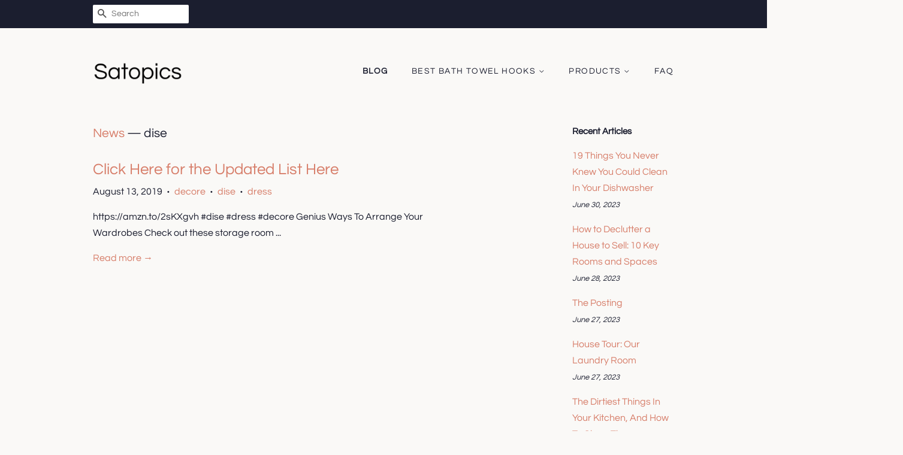

--- FILE ---
content_type: text/html; charset=utf-8
request_url: https://satopics.com/blogs/news/tagged/dise
body_size: 26403
content:
<!doctype html>
<html class="no-js">
<head>
  
  <meta name="p:domain_verify" content="2b2c92668b62ee1afbea6296421248c2"/>

  <!-- Basic page needs ================================================== -->
  <meta charset="utf-8">
  <meta http-equiv="X-UA-Compatible" content="IE=edge,chrome=1">

  

  <!-- Title and description ================================================== -->
  <title>
  News &ndash; Tagged &quot;dise&quot; &ndash; Satopics
  </title>

  

  <!-- Social meta ================================================== -->
  <!-- /snippets/social-meta-tags.liquid -->




<meta property="og:site_name" content="Satopics">
<meta property="og:url" content="https://satopics.com/blogs/news/tagged/dise">
<meta property="og:title" content="News">
<meta property="og:type" content="website">
<meta property="og:description" content="Discover Kids Bath Towel Hooks at a great price. Our Kids Bath category offers a great selection of Kids Bath Towel Hooks and more.">





<meta name="twitter:card" content="summary_large_image">
<meta name="twitter:title" content="News">
<meta name="twitter:description" content="Discover Kids Bath Towel Hooks at a great price. Our Kids Bath category offers a great selection of Kids Bath Towel Hooks and more.">


  <!-- Helpers ================================================== -->
  <link rel="canonical" href="https://satopics.com/blogs/news/tagged/dise">
  <meta name="viewport" content="width=device-width,initial-scale=1">
  <meta name="theme-color" content="#d77e6a">

  <!-- CSS ================================================== -->
  <link href="//satopics.com/cdn/shop/t/2/assets/timber.scss.css?v=139309456603655531051656108173" rel="stylesheet" type="text/css" media="all" />
  <link href="//satopics.com/cdn/shop/t/2/assets/theme.scss.css?v=37462500807997249261656108173" rel="stylesheet" type="text/css" media="all" />

  <script>
    window.theme = window.theme || {};

    var theme = {
      strings: {
        addToCart: "Add to Cart",
        soldOut: "Sold Out",
        unavailable: "Unavailable",
        zoomClose: "Close (Esc)",
        zoomPrev: "Previous (Left arrow key)",
        zoomNext: "Next (Right arrow key)",
        addressError: "Error looking up that address",
        addressNoResults: "No results for that address",
        addressQueryLimit: "You have exceeded the Google API usage limit. Consider upgrading to a \u003ca href=\"https:\/\/developers.google.com\/maps\/premium\/usage-limits\"\u003ePremium Plan\u003c\/a\u003e.",
        authError: "There was a problem authenticating your Google Maps API Key."
      },
      settings: {
        // Adding some settings to allow the editor to update correctly when they are changed
        enableWideLayout: false,
        typeAccentTransform: true,
        typeAccentSpacing: true,
        baseFontSize: '16px',
        headerBaseFontSize: '30px',
        accentFontSize: '14px'
      },
      variables: {
        mediaQueryMedium: 'screen and (max-width: 768px)',
        bpSmall: false
      },
      moneyFormat: "${{amount}}"
    }

    document.documentElement.className = document.documentElement.className.replace('no-js', 'supports-js');
  </script>

  <!-- Header hook for plugins ================================================== -->
  <script>window.performance && window.performance.mark && window.performance.mark('shopify.content_for_header.start');</script><meta id="shopify-digital-wallet" name="shopify-digital-wallet" content="/5756059730/digital_wallets/dialog">
<link rel="alternate" type="application/atom+xml" title="Feed" href="/blogs/news/tagged/dise.atom" />
<script async="async" src="/checkouts/internal/preloads.js?locale=en-US"></script>
<script id="shopify-features" type="application/json">{"accessToken":"f5facb234816409a1c2b7eb941af4e6a","betas":["rich-media-storefront-analytics"],"domain":"satopics.com","predictiveSearch":true,"shopId":5756059730,"locale":"en"}</script>
<script>var Shopify = Shopify || {};
Shopify.shop = "satopics.myshopify.com";
Shopify.locale = "en";
Shopify.currency = {"active":"USD","rate":"1.0"};
Shopify.country = "US";
Shopify.theme = {"name":"minimal2-customized-06mar2019-0158pm","id":46487175250,"schema_name":"Minimal","schema_version":"10.0.2","theme_store_id":null,"role":"main"};
Shopify.theme.handle = "null";
Shopify.theme.style = {"id":null,"handle":null};
Shopify.cdnHost = "satopics.com/cdn";
Shopify.routes = Shopify.routes || {};
Shopify.routes.root = "/";</script>
<script type="module">!function(o){(o.Shopify=o.Shopify||{}).modules=!0}(window);</script>
<script>!function(o){function n(){var o=[];function n(){o.push(Array.prototype.slice.apply(arguments))}return n.q=o,n}var t=o.Shopify=o.Shopify||{};t.loadFeatures=n(),t.autoloadFeatures=n()}(window);</script>
<script id="shop-js-analytics" type="application/json">{"pageType":"blog"}</script>
<script defer="defer" async type="module" src="//satopics.com/cdn/shopifycloud/shop-js/modules/v2/client.init-shop-cart-sync_D0dqhulL.en.esm.js"></script>
<script defer="defer" async type="module" src="//satopics.com/cdn/shopifycloud/shop-js/modules/v2/chunk.common_CpVO7qML.esm.js"></script>
<script type="module">
  await import("//satopics.com/cdn/shopifycloud/shop-js/modules/v2/client.init-shop-cart-sync_D0dqhulL.en.esm.js");
await import("//satopics.com/cdn/shopifycloud/shop-js/modules/v2/chunk.common_CpVO7qML.esm.js");

  window.Shopify.SignInWithShop?.initShopCartSync?.({"fedCMEnabled":true,"windoidEnabled":true});

</script>
<script id="__st">var __st={"a":5756059730,"offset":-18000,"reqid":"788e096a-6571-4581-a588-1b710e1aa072-1764708093","pageurl":"satopics.com\/blogs\/news\/tagged\/dise","s":"blogs-25833668690","u":"c16c2bd70c66","p":"blog","rtyp":"blog","rid":25833668690};</script>
<script>window.ShopifyPaypalV4VisibilityTracking = true;</script>
<script id="captcha-bootstrap">!function(){'use strict';const t='contact',e='account',n='new_comment',o=[[t,t],['blogs',n],['comments',n],[t,'customer']],c=[[e,'customer_login'],[e,'guest_login'],[e,'recover_customer_password'],[e,'create_customer']],r=t=>t.map((([t,e])=>`form[action*='/${t}']:not([data-nocaptcha='true']) input[name='form_type'][value='${e}']`)).join(','),a=t=>()=>t?[...document.querySelectorAll(t)].map((t=>t.form)):[];function s(){const t=[...o],e=r(t);return a(e)}const i='password',u='form_key',d=['recaptcha-v3-token','g-recaptcha-response','h-captcha-response',i],f=()=>{try{return window.sessionStorage}catch{return}},m='__shopify_v',_=t=>t.elements[u];function p(t,e,n=!1){try{const o=window.sessionStorage,c=JSON.parse(o.getItem(e)),{data:r}=function(t){const{data:e,action:n}=t;return t[m]||n?{data:e,action:n}:{data:t,action:n}}(c);for(const[e,n]of Object.entries(r))t.elements[e]&&(t.elements[e].value=n);n&&o.removeItem(e)}catch(o){console.error('form repopulation failed',{error:o})}}const l='form_type',E='cptcha';function T(t){t.dataset[E]=!0}const w=window,h=w.document,L='Shopify',v='ce_forms',y='captcha';let A=!1;((t,e)=>{const n=(g='f06e6c50-85a8-45c8-87d0-21a2b65856fe',I='https://cdn.shopify.com/shopifycloud/storefront-forms-hcaptcha/ce_storefront_forms_captcha_hcaptcha.v1.5.2.iife.js',D={infoText:'Protected by hCaptcha',privacyText:'Privacy',termsText:'Terms'},(t,e,n)=>{const o=w[L][v],c=o.bindForm;if(c)return c(t,g,e,D).then(n);var r;o.q.push([[t,g,e,D],n]),r=I,A||(h.body.append(Object.assign(h.createElement('script'),{id:'captcha-provider',async:!0,src:r})),A=!0)});var g,I,D;w[L]=w[L]||{},w[L][v]=w[L][v]||{},w[L][v].q=[],w[L][y]=w[L][y]||{},w[L][y].protect=function(t,e){n(t,void 0,e),T(t)},Object.freeze(w[L][y]),function(t,e,n,w,h,L){const[v,y,A,g]=function(t,e,n){const i=e?o:[],u=t?c:[],d=[...i,...u],f=r(d),m=r(i),_=r(d.filter((([t,e])=>n.includes(e))));return[a(f),a(m),a(_),s()]}(w,h,L),I=t=>{const e=t.target;return e instanceof HTMLFormElement?e:e&&e.form},D=t=>v().includes(t);t.addEventListener('submit',(t=>{const e=I(t);if(!e)return;const n=D(e)&&!e.dataset.hcaptchaBound&&!e.dataset.recaptchaBound,o=_(e),c=g().includes(e)&&(!o||!o.value);(n||c)&&t.preventDefault(),c&&!n&&(function(t){try{if(!f())return;!function(t){const e=f();if(!e)return;const n=_(t);if(!n)return;const o=n.value;o&&e.removeItem(o)}(t);const e=Array.from(Array(32),(()=>Math.random().toString(36)[2])).join('');!function(t,e){_(t)||t.append(Object.assign(document.createElement('input'),{type:'hidden',name:u})),t.elements[u].value=e}(t,e),function(t,e){const n=f();if(!n)return;const o=[...t.querySelectorAll(`input[type='${i}']`)].map((({name:t})=>t)),c=[...d,...o],r={};for(const[a,s]of new FormData(t).entries())c.includes(a)||(r[a]=s);n.setItem(e,JSON.stringify({[m]:1,action:t.action,data:r}))}(t,e)}catch(e){console.error('failed to persist form',e)}}(e),e.submit())}));const S=(t,e)=>{t&&!t.dataset[E]&&(n(t,e.some((e=>e===t))),T(t))};for(const o of['focusin','change'])t.addEventListener(o,(t=>{const e=I(t);D(e)&&S(e,y())}));const B=e.get('form_key'),M=e.get(l),P=B&&M;t.addEventListener('DOMContentLoaded',(()=>{const t=y();if(P)for(const e of t)e.elements[l].value===M&&p(e,B);[...new Set([...A(),...v().filter((t=>'true'===t.dataset.shopifyCaptcha))])].forEach((e=>S(e,t)))}))}(h,new URLSearchParams(w.location.search),n,t,e,['guest_login'])})(!0,!0)}();</script>
<script integrity="sha256-52AcMU7V7pcBOXWImdc/TAGTFKeNjmkeM1Pvks/DTgc=" data-source-attribution="shopify.loadfeatures" defer="defer" src="//satopics.com/cdn/shopifycloud/storefront/assets/storefront/load_feature-81c60534.js" crossorigin="anonymous"></script>
<script data-source-attribution="shopify.dynamic_checkout.dynamic.init">var Shopify=Shopify||{};Shopify.PaymentButton=Shopify.PaymentButton||{isStorefrontPortableWallets:!0,init:function(){window.Shopify.PaymentButton.init=function(){};var t=document.createElement("script");t.src="https://satopics.com/cdn/shopifycloud/portable-wallets/latest/portable-wallets.en.js",t.type="module",document.head.appendChild(t)}};
</script>
<script data-source-attribution="shopify.dynamic_checkout.buyer_consent">
  function portableWalletsHideBuyerConsent(e){var t=document.getElementById("shopify-buyer-consent"),n=document.getElementById("shopify-subscription-policy-button");t&&n&&(t.classList.add("hidden"),t.setAttribute("aria-hidden","true"),n.removeEventListener("click",e))}function portableWalletsShowBuyerConsent(e){var t=document.getElementById("shopify-buyer-consent"),n=document.getElementById("shopify-subscription-policy-button");t&&n&&(t.classList.remove("hidden"),t.removeAttribute("aria-hidden"),n.addEventListener("click",e))}window.Shopify?.PaymentButton&&(window.Shopify.PaymentButton.hideBuyerConsent=portableWalletsHideBuyerConsent,window.Shopify.PaymentButton.showBuyerConsent=portableWalletsShowBuyerConsent);
</script>
<script data-source-attribution="shopify.dynamic_checkout.cart.bootstrap">document.addEventListener("DOMContentLoaded",(function(){function t(){return document.querySelector("shopify-accelerated-checkout-cart, shopify-accelerated-checkout")}if(t())Shopify.PaymentButton.init();else{new MutationObserver((function(e,n){t()&&(Shopify.PaymentButton.init(),n.disconnect())})).observe(document.body,{childList:!0,subtree:!0})}}));
</script>

<script>window.performance && window.performance.mark && window.performance.mark('shopify.content_for_header.end');</script>

  <script src="//satopics.com/cdn/shop/t/2/assets/jquery-2.2.3.min.js?v=58211863146907186831551999234" type="text/javascript"></script>

  <script src="//satopics.com/cdn/shop/t/2/assets/lazysizes.min.js?v=177476512571513845041551999234" async="async"></script>

  
  

<link href="https://monorail-edge.shopifysvc.com" rel="dns-prefetch">
<script>(function(){if ("sendBeacon" in navigator && "performance" in window) {try {var session_token_from_headers = performance.getEntriesByType('navigation')[0].serverTiming.find(x => x.name == '_s').description;} catch {var session_token_from_headers = undefined;}var session_cookie_matches = document.cookie.match(/_shopify_s=([^;]*)/);var session_token_from_cookie = session_cookie_matches && session_cookie_matches.length === 2 ? session_cookie_matches[1] : "";var session_token = session_token_from_headers || session_token_from_cookie || "";function handle_abandonment_event(e) {var entries = performance.getEntries().filter(function(entry) {return /monorail-edge.shopifysvc.com/.test(entry.name);});if (!window.abandonment_tracked && entries.length === 0) {window.abandonment_tracked = true;var currentMs = Date.now();var navigation_start = performance.timing.navigationStart;var payload = {shop_id: 5756059730,url: window.location.href,navigation_start,duration: currentMs - navigation_start,session_token,page_type: "blog"};window.navigator.sendBeacon("https://monorail-edge.shopifysvc.com/v1/produce", JSON.stringify({schema_id: "online_store_buyer_site_abandonment/1.1",payload: payload,metadata: {event_created_at_ms: currentMs,event_sent_at_ms: currentMs}}));}}window.addEventListener('pagehide', handle_abandonment_event);}}());</script>
<script id="web-pixels-manager-setup">(function e(e,d,r,n,o){if(void 0===o&&(o={}),!Boolean(null===(a=null===(i=window.Shopify)||void 0===i?void 0:i.analytics)||void 0===a?void 0:a.replayQueue)){var i,a;window.Shopify=window.Shopify||{};var t=window.Shopify;t.analytics=t.analytics||{};var s=t.analytics;s.replayQueue=[],s.publish=function(e,d,r){return s.replayQueue.push([e,d,r]),!0};try{self.performance.mark("wpm:start")}catch(e){}var l=function(){var e={modern:/Edge?\/(1{2}[4-9]|1[2-9]\d|[2-9]\d{2}|\d{4,})\.\d+(\.\d+|)|Firefox\/(1{2}[4-9]|1[2-9]\d|[2-9]\d{2}|\d{4,})\.\d+(\.\d+|)|Chrom(ium|e)\/(9{2}|\d{3,})\.\d+(\.\d+|)|(Maci|X1{2}).+ Version\/(15\.\d+|(1[6-9]|[2-9]\d|\d{3,})\.\d+)([,.]\d+|)( \(\w+\)|)( Mobile\/\w+|) Safari\/|Chrome.+OPR\/(9{2}|\d{3,})\.\d+\.\d+|(CPU[ +]OS|iPhone[ +]OS|CPU[ +]iPhone|CPU IPhone OS|CPU iPad OS)[ +]+(15[._]\d+|(1[6-9]|[2-9]\d|\d{3,})[._]\d+)([._]\d+|)|Android:?[ /-](13[3-9]|1[4-9]\d|[2-9]\d{2}|\d{4,})(\.\d+|)(\.\d+|)|Android.+Firefox\/(13[5-9]|1[4-9]\d|[2-9]\d{2}|\d{4,})\.\d+(\.\d+|)|Android.+Chrom(ium|e)\/(13[3-9]|1[4-9]\d|[2-9]\d{2}|\d{4,})\.\d+(\.\d+|)|SamsungBrowser\/([2-9]\d|\d{3,})\.\d+/,legacy:/Edge?\/(1[6-9]|[2-9]\d|\d{3,})\.\d+(\.\d+|)|Firefox\/(5[4-9]|[6-9]\d|\d{3,})\.\d+(\.\d+|)|Chrom(ium|e)\/(5[1-9]|[6-9]\d|\d{3,})\.\d+(\.\d+|)([\d.]+$|.*Safari\/(?![\d.]+ Edge\/[\d.]+$))|(Maci|X1{2}).+ Version\/(10\.\d+|(1[1-9]|[2-9]\d|\d{3,})\.\d+)([,.]\d+|)( \(\w+\)|)( Mobile\/\w+|) Safari\/|Chrome.+OPR\/(3[89]|[4-9]\d|\d{3,})\.\d+\.\d+|(CPU[ +]OS|iPhone[ +]OS|CPU[ +]iPhone|CPU IPhone OS|CPU iPad OS)[ +]+(10[._]\d+|(1[1-9]|[2-9]\d|\d{3,})[._]\d+)([._]\d+|)|Android:?[ /-](13[3-9]|1[4-9]\d|[2-9]\d{2}|\d{4,})(\.\d+|)(\.\d+|)|Mobile Safari.+OPR\/([89]\d|\d{3,})\.\d+\.\d+|Android.+Firefox\/(13[5-9]|1[4-9]\d|[2-9]\d{2}|\d{4,})\.\d+(\.\d+|)|Android.+Chrom(ium|e)\/(13[3-9]|1[4-9]\d|[2-9]\d{2}|\d{4,})\.\d+(\.\d+|)|Android.+(UC? ?Browser|UCWEB|U3)[ /]?(15\.([5-9]|\d{2,})|(1[6-9]|[2-9]\d|\d{3,})\.\d+)\.\d+|SamsungBrowser\/(5\.\d+|([6-9]|\d{2,})\.\d+)|Android.+MQ{2}Browser\/(14(\.(9|\d{2,})|)|(1[5-9]|[2-9]\d|\d{3,})(\.\d+|))(\.\d+|)|K[Aa][Ii]OS\/(3\.\d+|([4-9]|\d{2,})\.\d+)(\.\d+|)/},d=e.modern,r=e.legacy,n=navigator.userAgent;return n.match(d)?"modern":n.match(r)?"legacy":"unknown"}(),u="modern"===l?"modern":"legacy",c=(null!=n?n:{modern:"",legacy:""})[u],f=function(e){return[e.baseUrl,"/wpm","/b",e.hashVersion,"modern"===e.buildTarget?"m":"l",".js"].join("")}({baseUrl:d,hashVersion:r,buildTarget:u}),m=function(e){var d=e.version,r=e.bundleTarget,n=e.surface,o=e.pageUrl,i=e.monorailEndpoint;return{emit:function(e){var a=e.status,t=e.errorMsg,s=(new Date).getTime(),l=JSON.stringify({metadata:{event_sent_at_ms:s},events:[{schema_id:"web_pixels_manager_load/3.1",payload:{version:d,bundle_target:r,page_url:o,status:a,surface:n,error_msg:t},metadata:{event_created_at_ms:s}}]});if(!i)return console&&console.warn&&console.warn("[Web Pixels Manager] No Monorail endpoint provided, skipping logging."),!1;try{return self.navigator.sendBeacon.bind(self.navigator)(i,l)}catch(e){}var u=new XMLHttpRequest;try{return u.open("POST",i,!0),u.setRequestHeader("Content-Type","text/plain"),u.send(l),!0}catch(e){return console&&console.warn&&console.warn("[Web Pixels Manager] Got an unhandled error while logging to Monorail."),!1}}}}({version:r,bundleTarget:l,surface:e.surface,pageUrl:self.location.href,monorailEndpoint:e.monorailEndpoint});try{o.browserTarget=l,function(e){var d=e.src,r=e.async,n=void 0===r||r,o=e.onload,i=e.onerror,a=e.sri,t=e.scriptDataAttributes,s=void 0===t?{}:t,l=document.createElement("script"),u=document.querySelector("head"),c=document.querySelector("body");if(l.async=n,l.src=d,a&&(l.integrity=a,l.crossOrigin="anonymous"),s)for(var f in s)if(Object.prototype.hasOwnProperty.call(s,f))try{l.dataset[f]=s[f]}catch(e){}if(o&&l.addEventListener("load",o),i&&l.addEventListener("error",i),u)u.appendChild(l);else{if(!c)throw new Error("Did not find a head or body element to append the script");c.appendChild(l)}}({src:f,async:!0,onload:function(){if(!function(){var e,d;return Boolean(null===(d=null===(e=window.Shopify)||void 0===e?void 0:e.analytics)||void 0===d?void 0:d.initialized)}()){var d=window.webPixelsManager.init(e)||void 0;if(d){var r=window.Shopify.analytics;r.replayQueue.forEach((function(e){var r=e[0],n=e[1],o=e[2];d.publishCustomEvent(r,n,o)})),r.replayQueue=[],r.publish=d.publishCustomEvent,r.visitor=d.visitor,r.initialized=!0}}},onerror:function(){return m.emit({status:"failed",errorMsg:"".concat(f," has failed to load")})},sri:function(e){var d=/^sha384-[A-Za-z0-9+/=]+$/;return"string"==typeof e&&d.test(e)}(c)?c:"",scriptDataAttributes:o}),m.emit({status:"loading"})}catch(e){m.emit({status:"failed",errorMsg:(null==e?void 0:e.message)||"Unknown error"})}}})({shopId: 5756059730,storefrontBaseUrl: "https://satopics.com",extensionsBaseUrl: "https://extensions.shopifycdn.com/cdn/shopifycloud/web-pixels-manager",monorailEndpoint: "https://monorail-edge.shopifysvc.com/unstable/produce_batch",surface: "storefront-renderer",enabledBetaFlags: ["2dca8a86"],webPixelsConfigList: [{"id":"shopify-app-pixel","configuration":"{}","eventPayloadVersion":"v1","runtimeContext":"STRICT","scriptVersion":"0450","apiClientId":"shopify-pixel","type":"APP","privacyPurposes":["ANALYTICS","MARKETING"]},{"id":"shopify-custom-pixel","eventPayloadVersion":"v1","runtimeContext":"LAX","scriptVersion":"0450","apiClientId":"shopify-pixel","type":"CUSTOM","privacyPurposes":["ANALYTICS","MARKETING"]}],isMerchantRequest: false,initData: {"shop":{"name":"Satopics","paymentSettings":{"currencyCode":"USD"},"myshopifyDomain":"satopics.myshopify.com","countryCode":"US","storefrontUrl":"https:\/\/satopics.com"},"customer":null,"cart":null,"checkout":null,"productVariants":[],"purchasingCompany":null},},"https://satopics.com/cdn","ae1676cfwd2530674p4253c800m34e853cb",{"modern":"","legacy":""},{"shopId":"5756059730","storefrontBaseUrl":"https:\/\/satopics.com","extensionBaseUrl":"https:\/\/extensions.shopifycdn.com\/cdn\/shopifycloud\/web-pixels-manager","surface":"storefront-renderer","enabledBetaFlags":"[\"2dca8a86\"]","isMerchantRequest":"false","hashVersion":"ae1676cfwd2530674p4253c800m34e853cb","publish":"custom","events":"[[\"page_viewed\",{}]]"});</script><script>
  window.ShopifyAnalytics = window.ShopifyAnalytics || {};
  window.ShopifyAnalytics.meta = window.ShopifyAnalytics.meta || {};
  window.ShopifyAnalytics.meta.currency = 'USD';
  var meta = {"page":{"pageType":"blog","resourceType":"blog","resourceId":25833668690}};
  for (var attr in meta) {
    window.ShopifyAnalytics.meta[attr] = meta[attr];
  }
</script>
<script class="analytics">
  (function () {
    var customDocumentWrite = function(content) {
      var jquery = null;

      if (window.jQuery) {
        jquery = window.jQuery;
      } else if (window.Checkout && window.Checkout.$) {
        jquery = window.Checkout.$;
      }

      if (jquery) {
        jquery('body').append(content);
      }
    };

    var hasLoggedConversion = function(token) {
      if (token) {
        return document.cookie.indexOf('loggedConversion=' + token) !== -1;
      }
      return false;
    }

    var setCookieIfConversion = function(token) {
      if (token) {
        var twoMonthsFromNow = new Date(Date.now());
        twoMonthsFromNow.setMonth(twoMonthsFromNow.getMonth() + 2);

        document.cookie = 'loggedConversion=' + token + '; expires=' + twoMonthsFromNow;
      }
    }

    var trekkie = window.ShopifyAnalytics.lib = window.trekkie = window.trekkie || [];
    if (trekkie.integrations) {
      return;
    }
    trekkie.methods = [
      'identify',
      'page',
      'ready',
      'track',
      'trackForm',
      'trackLink'
    ];
    trekkie.factory = function(method) {
      return function() {
        var args = Array.prototype.slice.call(arguments);
        args.unshift(method);
        trekkie.push(args);
        return trekkie;
      };
    };
    for (var i = 0; i < trekkie.methods.length; i++) {
      var key = trekkie.methods[i];
      trekkie[key] = trekkie.factory(key);
    }
    trekkie.load = function(config) {
      trekkie.config = config || {};
      trekkie.config.initialDocumentCookie = document.cookie;
      var first = document.getElementsByTagName('script')[0];
      var script = document.createElement('script');
      script.type = 'text/javascript';
      script.onerror = function(e) {
        var scriptFallback = document.createElement('script');
        scriptFallback.type = 'text/javascript';
        scriptFallback.onerror = function(error) {
                var Monorail = {
      produce: function produce(monorailDomain, schemaId, payload) {
        var currentMs = new Date().getTime();
        var event = {
          schema_id: schemaId,
          payload: payload,
          metadata: {
            event_created_at_ms: currentMs,
            event_sent_at_ms: currentMs
          }
        };
        return Monorail.sendRequest("https://" + monorailDomain + "/v1/produce", JSON.stringify(event));
      },
      sendRequest: function sendRequest(endpointUrl, payload) {
        // Try the sendBeacon API
        if (window && window.navigator && typeof window.navigator.sendBeacon === 'function' && typeof window.Blob === 'function' && !Monorail.isIos12()) {
          var blobData = new window.Blob([payload], {
            type: 'text/plain'
          });

          if (window.navigator.sendBeacon(endpointUrl, blobData)) {
            return true;
          } // sendBeacon was not successful

        } // XHR beacon

        var xhr = new XMLHttpRequest();

        try {
          xhr.open('POST', endpointUrl);
          xhr.setRequestHeader('Content-Type', 'text/plain');
          xhr.send(payload);
        } catch (e) {
          console.log(e);
        }

        return false;
      },
      isIos12: function isIos12() {
        return window.navigator.userAgent.lastIndexOf('iPhone; CPU iPhone OS 12_') !== -1 || window.navigator.userAgent.lastIndexOf('iPad; CPU OS 12_') !== -1;
      }
    };
    Monorail.produce('monorail-edge.shopifysvc.com',
      'trekkie_storefront_load_errors/1.1',
      {shop_id: 5756059730,
      theme_id: 46487175250,
      app_name: "storefront",
      context_url: window.location.href,
      source_url: "//satopics.com/cdn/s/trekkie.storefront.3c703df509f0f96f3237c9daa54e2777acf1a1dd.min.js"});

        };
        scriptFallback.async = true;
        scriptFallback.src = '//satopics.com/cdn/s/trekkie.storefront.3c703df509f0f96f3237c9daa54e2777acf1a1dd.min.js';
        first.parentNode.insertBefore(scriptFallback, first);
      };
      script.async = true;
      script.src = '//satopics.com/cdn/s/trekkie.storefront.3c703df509f0f96f3237c9daa54e2777acf1a1dd.min.js';
      first.parentNode.insertBefore(script, first);
    };
    trekkie.load(
      {"Trekkie":{"appName":"storefront","development":false,"defaultAttributes":{"shopId":5756059730,"isMerchantRequest":null,"themeId":46487175250,"themeCityHash":"17898766350161401069","contentLanguage":"en","currency":"USD","eventMetadataId":"69beb52e-db11-4e3c-8ceb-91633d21b8d1"},"isServerSideCookieWritingEnabled":true,"monorailRegion":"shop_domain","enabledBetaFlags":["f0df213a"]},"Session Attribution":{},"S2S":{"facebookCapiEnabled":false,"source":"trekkie-storefront-renderer","apiClientId":580111}}
    );

    var loaded = false;
    trekkie.ready(function() {
      if (loaded) return;
      loaded = true;

      window.ShopifyAnalytics.lib = window.trekkie;

      var originalDocumentWrite = document.write;
      document.write = customDocumentWrite;
      try { window.ShopifyAnalytics.merchantGoogleAnalytics.call(this); } catch(error) {};
      document.write = originalDocumentWrite;

      window.ShopifyAnalytics.lib.page(null,{"pageType":"blog","resourceType":"blog","resourceId":25833668690,"shopifyEmitted":true});

      var match = window.location.pathname.match(/checkouts\/(.+)\/(thank_you|post_purchase)/)
      var token = match? match[1]: undefined;
      if (!hasLoggedConversion(token)) {
        setCookieIfConversion(token);
        
      }
    });


        var eventsListenerScript = document.createElement('script');
        eventsListenerScript.async = true;
        eventsListenerScript.src = "//satopics.com/cdn/shopifycloud/storefront/assets/shop_events_listener-3da45d37.js";
        document.getElementsByTagName('head')[0].appendChild(eventsListenerScript);

})();</script>
<script
  defer
  src="https://satopics.com/cdn/shopifycloud/perf-kit/shopify-perf-kit-2.1.2.min.js"
  data-application="storefront-renderer"
  data-shop-id="5756059730"
  data-render-region="gcp-us-east1"
  data-page-type="blog"
  data-theme-instance-id="46487175250"
  data-theme-name="Minimal"
  data-theme-version="10.0.2"
  data-monorail-region="shop_domain"
  data-resource-timing-sampling-rate="10"
  data-shs="true"
  data-shs-beacon="true"
  data-shs-export-with-fetch="true"
  data-shs-logs-sample-rate="1"
></script>
</head>

<body id="news" class="template-blog" >

  <div id="shopify-section-header" class="shopify-section"><style>
  .logo__image-wrapper {
    max-width: 150px;
  }
  /*================= If logo is above navigation ================== */
  

  /*============ If logo is on the same line as navigation ============ */
  


  
    @media screen and (min-width: 769px) {
      .site-nav {
        text-align: right!important;
      }
    }
  
</style>

<div data-section-id="header" data-section-type="header-section">
  <div class="header-bar">
    <div class="wrapper medium-down--hide">
      <div class="post-large--display-table">

        
          <div class="header-bar__left post-large--display-table-cell">

            

            

            
              <div class="header-bar__module header-bar__search">
                


  <form action="/search" method="get" class="header-bar__search-form clearfix" role="search">
    
    <button type="submit" class="btn btn--search icon-fallback-text header-bar__search-submit">
      <span class="icon icon-search" aria-hidden="true"></span>
      <span class="fallback-text">Search</span>
    </button>
    <input type="search" name="q" value="" aria-label="Search" class="header-bar__search-input" placeholder="Search">
  </form>


              </div>
            

          </div>
        

        <div class="header-bar__right post-large--display-table-cell">

          

          
            
          

        </div>
      </div>
    </div>

    <div class="wrapper post-large--hide announcement-bar--mobile">
      
    </div>

    <div class="wrapper post-large--hide">
      
        <button type="button" class="mobile-nav-trigger" id="MobileNavTrigger" aria-controls="MobileNav" aria-expanded="false">
          <span class="icon icon-hamburger" aria-hidden="true"></span>
          Menu
        </button>
      
      <a href="/cart" class="cart-page-link mobile-cart-page-link">
        <span class="icon icon-cart header-bar__cart-icon" aria-hidden="true"></span>
        Cart <span class="cart-count hidden-count">0</span>
      </a>
    </div>
    <nav role="navigation">
  <ul id="MobileNav" class="mobile-nav post-large--hide">
    
      
        <li class="mobile-nav__link">
          <a
            href="/blogs/news"
            class="mobile-nav"
            aria-current="page">
            Blog
          </a>
        </li>
      
    
      
        
        <li class="mobile-nav__link" aria-haspopup="true">
          <a
            href="/pages/best-bath-towel-hooks"
            class="mobile-nav__sublist-trigger"
            aria-controls="MobileNav-Parent-2"
            aria-expanded="false">
            Best Bath Towel Hooks
            <span class="icon-fallback-text mobile-nav__sublist-expand" aria-hidden="true">
  <span class="icon icon-plus" aria-hidden="true"></span>
  <span class="fallback-text">+</span>
</span>
<span class="icon-fallback-text mobile-nav__sublist-contract" aria-hidden="true">
  <span class="icon icon-minus" aria-hidden="true"></span>
  <span class="fallback-text">-</span>
</span>

          </a>
          <ul
            id="MobileNav-Parent-2"
            class="mobile-nav__sublist">
            
            
              
                <li class="mobile-nav__sublist-link">
                  <a
                    href="/pages/reviews-of-bath-towel-hooks"
                    >
                    Reviews of Bath Towel Hooks
                  </a>
                </li>
              
            
              
                <li class="mobile-nav__sublist-link">
                  <a
                    href="/pages/best-bath-towel-hooks"
                    >
                    Best Bath Towel Hooks
                  </a>
                </li>
              
            
          </ul>
        </li>
      
    
      
        
        <li class="mobile-nav__link" aria-haspopup="true">
          <a
            href="/collections/bath-towel-hooks"
            class="mobile-nav__sublist-trigger"
            aria-controls="MobileNav-Parent-3"
            aria-expanded="false">
            Products
            <span class="icon-fallback-text mobile-nav__sublist-expand" aria-hidden="true">
  <span class="icon icon-plus" aria-hidden="true"></span>
  <span class="fallback-text">+</span>
</span>
<span class="icon-fallback-text mobile-nav__sublist-contract" aria-hidden="true">
  <span class="icon icon-minus" aria-hidden="true"></span>
  <span class="fallback-text">-</span>
</span>

          </a>
          <ul
            id="MobileNav-Parent-3"
            class="mobile-nav__sublist">
            
              <li class="mobile-nav__sublist-link ">
                <a href="/collections/bath-towel-hooks" class="site-nav__link">All <span class="visually-hidden">Products</span></a>
              </li>
            
            
              
                <li class="mobile-nav__sublist-link">
                  <a
                    href="/collections/bath-towel-hooks"
                    >
                    Bath Towel Hooks
                  </a>
                </li>
              
            
          </ul>
        </li>
      
    
      
        <li class="mobile-nav__link">
          <a
            href="/pages/frequently-asked-questions"
            class="mobile-nav"
            >
            FAQ
          </a>
        </li>
      
    

    

    <li class="mobile-nav__link">
      
        <div class="header-bar__module header-bar__search">
          


  <form action="/search" method="get" class="header-bar__search-form clearfix" role="search">
    
    <button type="submit" class="btn btn--search icon-fallback-text header-bar__search-submit">
      <span class="icon icon-search" aria-hidden="true"></span>
      <span class="fallback-text">Search</span>
    </button>
    <input type="search" name="q" value="" aria-label="Search" class="header-bar__search-input" placeholder="Search">
  </form>


        </div>
      
    </li>
  </ul>
</nav>

  </div>

  <header class="site-header" role="banner">
    <div class="wrapper">

      
        <div class="grid--full post-large--display-table">
          <div class="grid__item post-large--one-third post-large--display-table-cell">
            
              <div class="h1 site-header__logo" itemscope itemtype="http://schema.org/Organization">
            
              
                <noscript>
                  
                  <div class="logo__image-wrapper">
                    <img src="//satopics.com/cdn/shop/files/Satopics_Questrial_150x.png?v=1614286883" alt="Satopics" />
                  </div>
                </noscript>
                <div class="logo__image-wrapper supports-js">
                  <a href="/" itemprop="url" style="padding-top:30.859375%;">
                    
                    <img class="logo__image lazyload"
                         src="//satopics.com/cdn/shop/files/Satopics_Questrial_300x300.png?v=1614286883"
                         data-src="//satopics.com/cdn/shop/files/Satopics_Questrial_{width}x.png?v=1614286883"
                         data-widths="[120, 180, 360, 540, 720, 900, 1080, 1296, 1512, 1728, 1944, 2048]"
                         data-aspectratio="3.240506329113924"
                         data-sizes="auto"
                         alt="Satopics"
                         itemprop="logo">
                  </a>
                </div>
              
            
              </div>
            
          </div>
          <div class="grid__item post-large--two-thirds post-large--display-table-cell medium-down--hide">
            
<nav>
  <ul class="site-nav" id="AccessibleNav">
    
      
        <li class="site-nav--active">
          <a
            href="/blogs/news"
            class="site-nav__link"
            data-meganav-type="child"
            aria-current="page">
              Blog
          </a>
        </li>
      
    
      
      
        <li 
          class="site-nav--has-dropdown "
          aria-haspopup="true">
          <a
            href="/pages/best-bath-towel-hooks"
            class="site-nav__link"
            data-meganav-type="parent"
            aria-controls="MenuParent-2"
            aria-expanded="false"
            >
              Best Bath Towel Hooks
              <span class="icon icon-arrow-down" aria-hidden="true"></span>
          </a>
          <ul
            id="MenuParent-2"
            class="site-nav__dropdown "
            data-meganav-dropdown>
            
              
                <li>
                  <a
                    href="/pages/reviews-of-bath-towel-hooks"
                    class="site-nav__link"
                    data-meganav-type="child"
                    
                    tabindex="-1">
                      Reviews of Bath Towel Hooks
                  </a>
                </li>
              
            
              
                <li>
                  <a
                    href="/pages/best-bath-towel-hooks"
                    class="site-nav__link"
                    data-meganav-type="child"
                    
                    tabindex="-1">
                      Best Bath Towel Hooks
                  </a>
                </li>
              
            
          </ul>
        </li>
      
    
      
      
        <li 
          class="site-nav--has-dropdown "
          aria-haspopup="true">
          <a
            href="/collections/bath-towel-hooks"
            class="site-nav__link"
            data-meganav-type="parent"
            aria-controls="MenuParent-3"
            aria-expanded="false"
            >
              Products
              <span class="icon icon-arrow-down" aria-hidden="true"></span>
          </a>
          <ul
            id="MenuParent-3"
            class="site-nav__dropdown "
            data-meganav-dropdown>
            
              
                <li>
                  <a
                    href="/collections/bath-towel-hooks"
                    class="site-nav__link"
                    data-meganav-type="child"
                    
                    tabindex="-1">
                      Bath Towel Hooks
                  </a>
                </li>
              
            
          </ul>
        </li>
      
    
      
        <li>
          <a
            href="/pages/frequently-asked-questions"
            class="site-nav__link"
            data-meganav-type="child"
            >
              FAQ
          </a>
        </li>
      
    
  </ul>
</nav>

          </div>
        </div>
      

    </div>
  </header>
</div>



</div>

  <main class="wrapper main-content" role="main">
    <div class="grid">
        <div class="grid__item">
          

<div id="shopify-section-blog-template" class="shopify-section">

<div class="grid">

  <div class="grid__item post-large--four-fifths">

    <div class="grid">
      <div class="grid__item post-large--ten-twelfths">

        
        <header class="section-header">
          <h1 class="section-header__title h3">
            
              <a href="/blogs/news" title="">News</a> &mdash; dise
            
          </h1>
        </header>

        

          <h2><a href="/blogs/news/click-here-for-the-updated-list-here">Click Here for the Updated List Here</a></h2>
          <p class="blog-date">
            <time datetime="2019-08-13">August 13, 2019</time>
            
            
              <span class="meta-sep">&#8226;</span>
              
                <a href="/blogs/news/tagged/decore">decore</a> <span class="meta-sep">&#8226;</span> 
              
                <a href="/blogs/news/tagged/dise">dise</a> <span class="meta-sep">&#8226;</span> 
              
                <a href="/blogs/news/tagged/dress">dress</a>
              
            
          </p>

          
          <div class="rte">
            
            
              <p>https://amzn.to/2sKXgvh #dise #dress #decore Genius Ways To Arrange Your Wardrobes Check out these storage room ...</p>
            
          </div>

          <p><a href="/blogs/news/click-here-for-the-updated-list-here">Read more &rarr;</a></p>

          

        

        
      </div>
    </div>
  </div>

  <aside class="sidebar grid__item post-large--one-fifth">
    <h3 class="h4">Recent Articles</h3>

  <p>
    <a href="/blogs/news/19-things-you-never-knew-you-could-clean-in-your-dishwasher">19 Things You Never Knew You Could Clean In Your Dishwasher</a>
    <br>
    <time pubdate datetime="2023-06-30">
      <em class="text-light">June 30, 2023</em>
    </time>
  </p>

  <p>
    <a href="/blogs/news/how-to-declutter-a-house-to-sell-10-key-rooms-and-spaces">How to Declutter a House to Sell: 10 Key Rooms and Spaces</a>
    <br>
    <time pubdate datetime="2023-06-28">
      <em class="text-light">June 28, 2023</em>
    </time>
  </p>

  <p>
    <a href="/blogs/news/the-posting">The Posting</a>
    <br>
    <time pubdate datetime="2023-06-27">
      <em class="text-light">June 27, 2023</em>
    </time>
  </p>

  <p>
    <a href="/blogs/news/house-tour-our-laundry-room">House Tour: Our Laundry Room</a>
    <br>
    <time pubdate datetime="2023-06-27">
      <em class="text-light">June 27, 2023</em>
    </time>
  </p>

  <p>
    <a href="/blogs/news/the-dirtiest-things-in-your-kitchen-and-how-to-clean-them">The Dirtiest Things In Your Kitchen, And How To Clean Them</a>
    <br>
    <time pubdate datetime="2023-06-26">
      <em class="text-light">June 26, 2023</em>
    </time>
  </p>



  <h3 class="h4">Categories</h3>
  <ul>
    
      
      <li><a href="/blogs/news/tagged/003b00" title="Show articles tagged 003b00">003b00</a></li>
      
    
      
      <li><a href="/blogs/news/tagged/006400" title="Show articles tagged 006400">006400</a></li>
      
    
      
      <li><a href="/blogs/news/tagged/008000" title="Show articles tagged 008000">008000</a></li>
      
    
      
      <li><a href="/blogs/news/tagged/008f11" title="Show articles tagged 008f11">008f11</a></li>
      
    
      
      <li><a href="/blogs/news/tagged/00ff00" title="Show articles tagged 00FF00">00FF00</a></li>
      
    
      
      <li><a href="/blogs/news/tagged/00ff41" title="Show articles tagged 00ff41">00ff41</a></li>
      
    
      
      <li><a href="/blogs/news/tagged/013220" title="Show articles tagged 013220">013220</a></li>
      
    
      
      <li><a href="/blogs/news/tagged/01c5bb" title="Show articles tagged 01C5BB">01C5BB</a></li>
      
    
      
      <li><a href="/blogs/news/tagged/04" title="Show articles tagged 04">04</a></li>
      
    
      
      <li><a href="/blogs/news/tagged/0d0208" title="Show articles tagged 0d0208">0d0208</a></li>
      
    
      
      <li><a href="/blogs/news/tagged/1" title="Show articles tagged 1">1</a></li>
      
    
      
      <li><a href="/blogs/news/tagged/10" title="Show articles tagged 10">10</a></li>
      
    
      
      <li><a href="/blogs/news/tagged/11" title="Show articles tagged 11">11</a></li>
      
    
      
      <li><a href="/blogs/news/tagged/1108" title="Show articles tagged 1108">1108</a></li>
      
    
      
      <li><a href="/blogs/news/tagged/111" title="Show articles tagged 111">111</a></li>
      
    
      
      <li><a href="/blogs/news/tagged/118" title="Show articles tagged 118">118</a></li>
      
    
      
      <li><a href="/blogs/news/tagged/1184" title="Show articles tagged 1184">1184</a></li>
      
    
      
      <li><a href="/blogs/news/tagged/1184ybm" title="Show articles tagged 1184YBM">1184YBM</a></li>
      
    
      
      <li><a href="/blogs/news/tagged/12" title="Show articles tagged 12">12</a></li>
      
    
      
      <li><a href="/blogs/news/tagged/13" title="Show articles tagged 13">13</a></li>
      
    
      
      <li><a href="/blogs/news/tagged/135" title="Show articles tagged 135">135</a></li>
      
    
      
      <li><a href="/blogs/news/tagged/14" title="Show articles tagged 14">14</a></li>
      
    
      
      <li><a href="/blogs/news/tagged/140" title="Show articles tagged 140">140</a></li>
      
    
      
      <li><a href="/blogs/news/tagged/15" title="Show articles tagged 15">15</a></li>
      
    
      
      <li><a href="/blogs/news/tagged/151" title="Show articles tagged 151">151</a></li>
      
    
      
      <li><a href="/blogs/news/tagged/156" title="Show articles tagged 156">156</a></li>
      
    
      
      <li><a href="/blogs/news/tagged/16" title="Show articles tagged 16">16</a></li>
      
    
      
      <li><a href="/blogs/news/tagged/17" title="Show articles tagged 17">17</a></li>
      
    
      
      <li><a href="/blogs/news/tagged/178" title="Show articles tagged 178">178</a></li>
      
    
      
      <li><a href="/blogs/news/tagged/179b33043" title="Show articles tagged 179B33043">179B33043</a></li>
      
    
      
      <li><a href="/blogs/news/tagged/18" title="Show articles tagged 18">18</a></li>
      
    
      
      <li><a href="/blogs/news/tagged/182" title="Show articles tagged 182">182</a></li>
      
    
      
      <li><a href="/blogs/news/tagged/19" title="Show articles tagged 19">19</a></li>
      
    
      
      <li><a href="/blogs/news/tagged/1a2421" title="Show articles tagged 1A2421">1A2421</a></li>
      
    
      
      <li><a href="/blogs/news/tagged/2" title="Show articles tagged 2">2</a></li>
      
    
      
      <li><a href="/blogs/news/tagged/20" title="Show articles tagged 20">20</a></li>
      
    
      
      <li><a href="/blogs/news/tagged/201" title="Show articles tagged 201">201</a></li>
      
    
      
      <li><a href="/blogs/news/tagged/205" title="Show articles tagged 205">205</a></li>
      
    
      
      <li><a href="/blogs/news/tagged/209" title="Show articles tagged 209">209</a></li>
      
    
      
      <li><a href="/blogs/news/tagged/21" title="Show articles tagged 21">21</a></li>
      
    
      
      <li><a href="/blogs/news/tagged/219" title="Show articles tagged 219">219</a></li>
      
    
      
      <li><a href="/blogs/news/tagged/22" title="Show articles tagged 22">22</a></li>
      
    
      
      <li><a href="/blogs/news/tagged/228b22" title="Show articles tagged 228B22">228B22</a></li>
      
    
      
      <li><a href="/blogs/news/tagged/23" title="Show articles tagged 23">23</a></li>
      
    
      
      <li><a href="/blogs/news/tagged/24" title="Show articles tagged 24">24</a></li>
      
    
      
      <li><a href="/blogs/news/tagged/24inchdeepbathroomvanity" title="Show articles tagged 24InchDeepBathroomVanity">24InchDeepBathroomVanity</a></li>
      
    
      
      <li><a href="/blogs/news/tagged/24inchdeeppocketsheets" title="Show articles tagged 24InchDeepPocketSheets">24InchDeepPocketSheets</a></li>
      
    
      
      <li><a href="/blogs/news/tagged/24inchdeepshelves" title="Show articles tagged 24InchDeepShelves">24InchDeepShelves</a></li>
      
    
      
      <li><a href="/blogs/news/tagged/25" title="Show articles tagged 25">25</a></li>
      
    
      
      <li><a href="/blogs/news/tagged/26" title="Show articles tagged 26">26</a></li>
      
    
      
      <li><a href="/blogs/news/tagged/27" title="Show articles tagged 27">27</a></li>
      
    
      
      <li><a href="/blogs/news/tagged/28" title="Show articles tagged 28">28</a></li>
      
    
      
      <li><a href="/blogs/news/tagged/28271" title="Show articles tagged 28271">28271</a></li>
      
    
      
      <li><a href="/blogs/news/tagged/29" title="Show articles tagged 29">29</a></li>
      
    
      
      <li><a href="/blogs/news/tagged/2f4f2f" title="Show articles tagged 2F4F2F">2F4F2F</a></li>
      
    
      
      <li><a href="/blogs/news/tagged/3" title="Show articles tagged 3">3</a></li>
      
    
      
      <li><a href="/blogs/news/tagged/30" title="Show articles tagged 30">30</a></li>
      
    
      
      <li><a href="/blogs/news/tagged/301010" title="Show articles tagged 301010">301010</a></li>
      
    
      
      <li><a href="/blogs/news/tagged/304" title="Show articles tagged 304">304</a></li>
      
    
      
      <li><a href="/blogs/news/tagged/305178230" title="Show articles tagged 305178230">305178230</a></li>
      
    
      
      <li><a href="/blogs/news/tagged/31" title="Show articles tagged 31">31</a></li>
      
    
      
      <li><a href="/blogs/news/tagged/310west23rdstreet" title="Show articles tagged 310West23rdStreet">310West23rdStreet</a></li>
      
    
      
      <li><a href="/blogs/news/tagged/32" title="Show articles tagged 32">32</a></li>
      
    
      
      <li><a href="/blogs/news/tagged/32cd32" title="Show articles tagged 32CD32">32CD32</a></li>
      
    
      
      <li><a href="/blogs/news/tagged/33" title="Show articles tagged 33">33</a></li>
      
    
      
      <li><a href="/blogs/news/tagged/34" title="Show articles tagged 34">34</a></li>
      
    
      
      <li><a href="/blogs/news/tagged/35" title="Show articles tagged 35">35</a></li>
      
    
      
      <li><a href="/blogs/news/tagged/36" title="Show articles tagged 36">36</a></li>
      
    
      
      <li><a href="/blogs/news/tagged/37" title="Show articles tagged 37">37</a></li>
      
    
      
      <li><a href="/blogs/news/tagged/38" title="Show articles tagged 38">38</a></li>
      
    
      
      <li><a href="/blogs/news/tagged/39" title="Show articles tagged 39">39</a></li>
      
    
      
      <li><a href="/blogs/news/tagged/3tierarchitekturdynamicsnav" title="Show articles tagged 3TierArchitekturDynamicsNav">3TierArchitekturDynamicsNav</a></li>
      
    
      
      <li><a href="/blogs/news/tagged/3tiersteamer" title="Show articles tagged 3TierSteamer">3TierSteamer</a></li>
      
    
      
      <li><a href="/blogs/news/tagged/3tiertraydecor" title="Show articles tagged 3TierTrayDecor">3TierTrayDecor</a></li>
      
    
      
      <li><a href="/blogs/news/tagged/4" title="Show articles tagged 4">4</a></li>
      
    
      
      <li><a href="/blogs/news/tagged/40" title="Show articles tagged 40">40</a></li>
      
    
      
      <li><a href="/blogs/news/tagged/40414549" title="Show articles tagged 40414549">40414549</a></li>
      
    
      
      <li><a href="/blogs/news/tagged/40778736" title="Show articles tagged 40778736">40778736</a></li>
      
    
      
      <li><a href="/blogs/news/tagged/426f42" title="Show articles tagged 426F42">426F42</a></li>
      
    
      
      <li><a href="/blogs/news/tagged/43" title="Show articles tagged 43">43</a></li>
      
    
      
      <li><a href="/blogs/news/tagged/434" title="Show articles tagged 434">434</a></li>
      
    
      
      <li><a href="/blogs/news/tagged/439" title="Show articles tagged 439">439</a></li>
      
    
      
      <li><a href="/blogs/news/tagged/46" title="Show articles tagged 46">46</a></li>
      
    
      
      <li><a href="/blogs/news/tagged/482066" title="Show articles tagged 482066">482066</a></li>
      
    
      
      <li><a href="/blogs/news/tagged/48d1cc" title="Show articles tagged 48D1CC">48D1CC</a></li>
      
    
      
      <li><a href="/blogs/news/tagged/4a5d23" title="Show articles tagged 4a5d23">4a5d23</a></li>
      
    
      
      <li><a href="/blogs/news/tagged/5" title="Show articles tagged 5">5</a></li>
      
    
      
      <li><a href="/blogs/news/tagged/526" title="Show articles tagged 526">526</a></li>
      
    
      
      <li><a href="/blogs/news/tagged/556b2f" title="Show articles tagged 556B2F">556B2F</a></li>
      
    
      
      <li><a href="/blogs/news/tagged/559" title="Show articles tagged 559">559</a></li>
      
    
      
      <li><a href="/blogs/news/tagged/5gallonglasscontainers" title="Show articles tagged 5GallonGlassContainers">5GallonGlassContainers</a></li>
      
    
      
      <li><a href="/blogs/news/tagged/5gallonglassjarebay" title="Show articles tagged 5GallonGlassJarEbay">5GallonGlassJarEbay</a></li>
      
    
      
      <li><a href="/blogs/news/tagged/5gallonglassjarwithspigot" title="Show articles tagged 5GallonGlassJarWithSpigot">5GallonGlassJarWithSpigot</a></li>
      
    
      
      <li><a href="/blogs/news/tagged/6" title="Show articles tagged 6">6</a></li>
      
    
      
      <li><a href="/blogs/news/tagged/6356" title="Show articles tagged 6356">6356</a></li>
      
    
      
      <li><a href="/blogs/news/tagged/671" title="Show articles tagged 671">671</a></li>
      
    
      
      <li><a href="/blogs/news/tagged/69121" title="Show articles tagged 69121">69121</a></li>
      
    
      
      <li><a href="/blogs/news/tagged/698b69" title="Show articles tagged 698B69">698B69</a></li>
      
    
      
      <li><a href="/blogs/news/tagged/7" title="Show articles tagged 7">7</a></li>
      
    
      
      <li><a href="/blogs/news/tagged/700" title="Show articles tagged 700">700</a></li>
      
    
      
      <li><a href="/blogs/news/tagged/78" title="Show articles tagged 78">78</a></li>
      
    
      
      <li><a href="/blogs/news/tagged/785" title="Show articles tagged 785">785</a></li>
      
    
      
      <li><a href="/blogs/news/tagged/8" title="Show articles tagged 8">8</a></li>
      
    
      
      <li><a href="/blogs/news/tagged/836" title="Show articles tagged 836">836</a></li>
      
    
      
      <li><a href="/blogs/news/tagged/8540x" title="Show articles tagged 8540X">8540X</a></li>
      
    
      
      <li><a href="/blogs/news/tagged/872657" title="Show articles tagged 872657">872657</a></li>
      
    
      
      <li><a href="/blogs/news/tagged/8b008b" title="Show articles tagged 8B008B">8B008B</a></li>
      
    
      
      <li><a href="/blogs/news/tagged/8ftstepladder" title="Show articles tagged 8FtStepLadder">8FtStepLadder</a></li>
      
    
      
      <li><a href="/blogs/news/tagged/8ftstepladderamazon" title="Show articles tagged 8FtStepLadderAmazon">8FtStepLadderAmazon</a></li>
      
    
      
      <li><a href="/blogs/news/tagged/8ftstepladderforsale" title="Show articles tagged 8FtStepLadderForSale">8FtStepLadderForSale</a></li>
      
    
      
      <li><a href="/blogs/news/tagged/9" title="Show articles tagged 9">9</a></li>
      
    
      
      <li><a href="/blogs/news/tagged/90fefb" title="Show articles tagged 90FEFB">90FEFB</a></li>
      
    
      
      <li><a href="/blogs/news/tagged/95015" title="Show articles tagged 95015">95015</a></li>
      
    
      
      <li><a href="/blogs/news/tagged/998444" title="Show articles tagged 998444">998444</a></li>
      
    
      
      <li><a href="/blogs/news/tagged/abovethetoiletstorageikea" title="Show articles tagged AboveTheToiletStorageIkea">AboveTheToiletStorageIkea</a></li>
      
    
      
      <li><a href="/blogs/news/tagged/accentwallideas" title="Show articles tagged AccentWallIdeas">AccentWallIdeas</a></li>
      
    
      
      <li><a href="/blogs/news/tagged/accentwalls" title="Show articles tagged AccentWalls">AccentWalls</a></li>
      
    
      
      <li><a href="/blogs/news/tagged/accessories" title="Show articles tagged Accessories">Accessories</a></li>
      
    
      
      <li><a href="/blogs/news/tagged/aceteebistdudownlyrics" title="Show articles tagged AceTeeBistDuDownLyrics">AceTeeBistDuDownLyrics</a></li>
      
    
      
      <li><a href="/blogs/news/tagged/acetreeservice" title="Show articles tagged AceTreeService">AceTreeService</a></li>
      
    
      
      <li><a href="/blogs/news/tagged/acetreeservicepaducahky" title="Show articles tagged AceTreeServicePaducahKy">AceTreeServicePaducahKy</a></li>
      
    
      
      <li><a href="/blogs/news/tagged/actress" title="Show articles tagged Actress">Actress</a></li>
      
    
      
      <li><a href="/blogs/news/tagged/adulting101" title="Show articles tagged Adulting101">Adulting101</a></li>
      
    
      
      <li><a href="/blogs/news/tagged/advice" title="Show articles tagged Advice">Advice</a></li>
      
    
      
      <li><a href="/blogs/news/tagged/aels" title="Show articles tagged AELS">AELS</a></li>
      
    
      
      <li><a href="/blogs/news/tagged/afflink" title="Show articles tagged afflink">afflink</a></li>
      
    
      
      <li><a href="/blogs/news/tagged/ahyuan" title="Show articles tagged Ahyuan">Ahyuan</a></li>
      
    
      
      <li><a href="/blogs/news/tagged/aimeebender" title="Show articles tagged AimeeBender">AimeeBender</a></li>
      
    
      
      <li><a href="/blogs/news/tagged/airfryerphilips" title="Show articles tagged AirfryerPhilips">AirfryerPhilips</a></li>
      
    
      
      <li><a href="/blogs/news/tagged/airfryerreviews" title="Show articles tagged AirFryerReviews">AirFryerReviews</a></li>
      
    
      
      <li><a href="/blogs/news/tagged/airfryertoasterovencombination" title="Show articles tagged AirFryerToasterOvenCombination">AirFryerToasterOvenCombination</a></li>
      
    
      
      <li><a href="/blogs/news/tagged/airfryertoasterovencombinationreviews" title="Show articles tagged AirFryerToasterOvenCombinationReviews">AirFryerToasterOvenCombinationReviews</a></li>
      
    
      
      <li><a href="/blogs/news/tagged/airfryertoasterovenmacy" title="Show articles tagged AirFryerToasterOvenMacy">AirFryerToasterOvenMacy</a></li>
      
    
      
      <li><a href="/blogs/news/tagged/airfryertoasterovenreviews" title="Show articles tagged AirFryerToasterOvenReviews">AirFryerToasterOvenReviews</a></li>
      
    
      
      <li><a href="/blogs/news/tagged/airfryertoasterovenwalmart" title="Show articles tagged AirFryerToasterOvenWalmart">AirFryerToasterOvenWalmart</a></li>
      
    
      
      <li><a href="/blogs/news/tagged/allpostsoncollege" title="Show articles tagged AllPostsOnCollege">AllPostsOnCollege</a></li>
      
    
      
      <li><a href="/blogs/news/tagged/alsace" title="Show articles tagged Alsace">Alsace</a></li>
      
    
      
      <li><a href="/blogs/news/tagged/amadahomefurnishing" title="Show articles tagged AMADAHOMEFURNISHING">AMADAHOMEFURNISHING</a></li>
      
    
      
      <li><a href="/blogs/news/tagged/amalficoast" title="Show articles tagged AmalfiCoast">AmalfiCoast</a></li>
      
    
      
      <li><a href="/blogs/news/tagged/amateurdetective" title="Show articles tagged AmateurDetective">AmateurDetective</a></li>
      
    
      
      <li><a href="/blogs/news/tagged/amazon" title="Show articles tagged Amazon">Amazon</a></li>
      
    
      
      <li><a href="/blogs/news/tagged/amazonbasics" title="Show articles tagged AmazonBasics">AmazonBasics</a></li>
      
    
      
      <li><a href="/blogs/news/tagged/amazoncanada" title="Show articles tagged AmazonCanada">AmazonCanada</a></li>
      
    
      
      <li><a href="/blogs/news/tagged/amazondeals" title="Show articles tagged AmazonDeals">AmazonDeals</a></li>
      
    
      
      <li><a href="/blogs/news/tagged/amazonhome" title="Show articles tagged AmazonHome">AmazonHome</a></li>
      
    
      
      <li><a href="/blogs/news/tagged/americanflagwalldecor" title="Show articles tagged AmericanFlagWallDecor">AmericanFlagWallDecor</a></li>
      
    
      
      <li><a href="/blogs/news/tagged/amerock" title="Show articles tagged Amerock">Amerock</a></li>
      
    
      
      <li><a href="/blogs/news/tagged/anbuy" title="Show articles tagged Anbuy">Anbuy</a></li>
      
    
      
      <li><a href="/blogs/news/tagged/apartment" title="Show articles tagged apartment">apartment</a></li>
      
    
      
      <li><a href="/blogs/news/tagged/apartmentdecor" title="Show articles tagged apartmentdecor">apartmentdecor</a></li>
      
    
      
      <li><a href="/blogs/news/tagged/apartmentlife" title="Show articles tagged apartmentlife">apartmentlife</a></li>
      
    
      
      <li><a href="/blogs/news/tagged/apartments" title="Show articles tagged Apartments">Apartments</a></li>
      
    
      
      <li><a href="/blogs/news/tagged/applewatch" title="Show articles tagged AppleWatch">AppleWatch</a></li>
      
    
      
      <li><a href="/blogs/news/tagged/archi" title="Show articles tagged Archi">Archi</a></li>
      
    
      
      <li><a href="/blogs/news/tagged/architecturaldetails" title="Show articles tagged ArchitecturalDetails">ArchitecturalDetails</a></li>
      
    
      
      <li><a href="/blogs/news/tagged/architecture" title="Show articles tagged Architecture">Architecture</a></li>
      
    
      
      <li><a href="/blogs/news/tagged/arizona" title="Show articles tagged Arizona">Arizona</a></li>
      
    
      
      <li><a href="/blogs/news/tagged/articles" title="Show articles tagged Articles">Articles</a></li>
      
    
      
      <li><a href="/blogs/news/tagged/artsandalenschlangenoptik" title="Show articles tagged ArtSandalenSchlangenoptik">ArtSandalenSchlangenoptik</a></li>
      
    
      
      <li><a href="/blogs/news/tagged/ascp" title="Show articles tagged ASCP">ASCP</a></li>
      
    
      
      <li><a href="/blogs/news/tagged/auldhomedesign" title="Show articles tagged AuldHomeDesign">AuldHomeDesign</a></li>
      
    
      
      <li><a href="/blogs/news/tagged/baby" title="Show articles tagged Baby">Baby</a></li>
      
    
      
      <li><a href="/blogs/news/tagged/babyclothesorganizerideas" title="Show articles tagged BabyClothesOrganizerIdeas">BabyClothesOrganizerIdeas</a></li>
      
    
      
      <li><a href="/blogs/news/tagged/babyclothesorganizertags" title="Show articles tagged BabyClothesOrganizerTags">BabyClothesOrganizerTags</a></li>
      
    
      
      <li><a href="/blogs/news/tagged/babyclothesshoponline" title="Show articles tagged BabyClothesShopOnline">BabyClothesShopOnline</a></li>
      
    
      
      <li><a href="/blogs/news/tagged/babyclothesusa" title="Show articles tagged BabyClothesUsa">BabyClothesUsa</a></li>
      
    
      
      <li><a href="/blogs/news/tagged/babygear" title="Show articles tagged BabyGear">BabyGear</a></li>
      
    
      
      <li><a href="/blogs/news/tagged/babytips" title="Show articles tagged BabyTips">BabyTips</a></li>
      
    
      
      <li><a href="/blogs/news/tagged/backpacker" title="Show articles tagged Backpacker">Backpacker</a></li>
      
    
      
      <li><a href="/blogs/news/tagged/bamboo" title="Show articles tagged Bamboo">Bamboo</a></li>
      
    
      
      <li><a href="/blogs/news/tagged/barndoor" title="Show articles tagged barndoor">barndoor</a></li>
      
    
      
      <li><a href="/blogs/news/tagged/barndoordecor" title="Show articles tagged barndoordecor">barndoordecor</a></li>
      
    
      
      <li><a href="/blogs/news/tagged/barsf" title="Show articles tagged BarsF">BarsF</a></li>
      
    
      
      <li><a href="/blogs/news/tagged/barsfortworthusa" title="Show articles tagged BarsFortWorthUsa">BarsFortWorthUsa</a></li>
      
    
      
      <li><a href="/blogs/news/tagged/barshamburg" title="Show articles tagged BarsHamburg">BarsHamburg</a></li>
      
    
      
      <li><a href="/blogs/news/tagged/barsm" title="Show articles tagged BarsM">BarsM</a></li>
      
    
      
      <li><a href="/blogs/news/tagged/barwaltherberlin" title="Show articles tagged BarWaltherBerlin">BarWaltherBerlin</a></li>
      
    
      
      <li><a href="/blogs/news/tagged/basement" title="Show articles tagged basement">basement</a></li>
      
    
      
      <li><a href="/blogs/news/tagged/bath" title="Show articles tagged Bath">Bath</a></li>
      
    
      
      <li><a href="/blogs/news/tagged/bathandbodyworks" title="Show articles tagged BathAndBodyWorks">BathAndBodyWorks</a></li>
      
    
      
      <li><a href="/blogs/news/tagged/bathroom" title="Show articles tagged Bathroom">Bathroom</a></li>
      
    
      
      <li><a href="/blogs/news/tagged/bathroomaccessories" title="Show articles tagged BathroomAccessories">BathroomAccessories</a></li>
      
    
      
      <li><a href="/blogs/news/tagged/bathroomblogger" title="Show articles tagged BathroomBlogger">BathroomBlogger</a></li>
      
    
      
      <li><a href="/blogs/news/tagged/bathroombyperledecoton" title="Show articles tagged BathroomByPerleDeCoton">BathroomByPerleDeCoton</a></li>
      
    
      
      <li><a href="/blogs/news/tagged/bathroomcabinetorganizers" title="Show articles tagged BathroomCabinetOrganizers">BathroomCabinetOrganizers</a></li>
      
    
      
      <li><a href="/blogs/news/tagged/bathroomcabinets" title="Show articles tagged BathroomCabinets">BathroomCabinets</a></li>
      
    
      
      <li><a href="/blogs/news/tagged/bathroomdecor" title="Show articles tagged BathroomDecor">BathroomDecor</a></li>
      
    
      
      <li><a href="/blogs/news/tagged/bathroomdesign" title="Show articles tagged BathroomDesign">BathroomDesign</a></li>
      
    
      
      <li><a href="/blogs/news/tagged/bathroomfaucet" title="Show articles tagged BathroomFaucet">BathroomFaucet</a></li>
      
    
      
      <li><a href="/blogs/news/tagged/bathroomfaucets" title="Show articles tagged BathroomFaucets">BathroomFaucets</a></li>
      
    
      
      <li><a href="/blogs/news/tagged/bathroomfloortiles" title="Show articles tagged BathroomFloorTiles">BathroomFloorTiles</a></li>
      
    
      
      <li><a href="/blogs/news/tagged/bathroomideas" title="Show articles tagged BathroomIdeas">BathroomIdeas</a></li>
      
    
      
      <li><a href="/blogs/news/tagged/bathroominspiration" title="Show articles tagged bathroominspiration">bathroominspiration</a></li>
      
    
      
      <li><a href="/blogs/news/tagged/bathroommakeover" title="Show articles tagged BathroomMakeover">BathroomMakeover</a></li>
      
    
      
      <li><a href="/blogs/news/tagged/bathroommirrorwithshelf" title="Show articles tagged BathroomMirrorWithShelf">BathroomMirrorWithShelf</a></li>
      
    
      
      <li><a href="/blogs/news/tagged/bathroomremodel" title="Show articles tagged bathroomremodel">bathroomremodel</a></li>
      
    
      
      <li><a href="/blogs/news/tagged/bathroomremodeling" title="Show articles tagged BathroomRemodeling">BathroomRemodeling</a></li>
      
    
      
      <li><a href="/blogs/news/tagged/bathroomremodelingprojects" title="Show articles tagged BathroomRemodelingProjects">BathroomRemodelingProjects</a></li>
      
    
      
      <li><a href="/blogs/news/tagged/bathroomrenovation" title="Show articles tagged BathroomRenovation">BathroomRenovation</a></li>
      
    
      
      <li><a href="/blogs/news/tagged/bathroomrugsets3piececanada" title="Show articles tagged BathroomRugSets3PieceCanada">BathroomRugSets3PieceCanada</a></li>
      
    
      
      <li><a href="/blogs/news/tagged/bathrooms" title="Show articles tagged bathrooms">bathrooms</a></li>
      
    
      
      <li><a href="/blogs/news/tagged/bathroomstorage" title="Show articles tagged BathroomStorage">BathroomStorage</a></li>
      
    
      
      <li><a href="/blogs/news/tagged/bathroomtakeaway" title="Show articles tagged BathroomTakeaway">BathroomTakeaway</a></li>
      
    
      
      <li><a href="/blogs/news/tagged/bathroomtiles" title="Show articles tagged BathroomTiles">BathroomTiles</a></li>
      
    
      
      <li><a href="/blogs/news/tagged/bathroomtowelstorageideasuk" title="Show articles tagged BathroomTowelStorageIdeasUk">BathroomTowelStorageIdeasUk</a></li>
      
    
      
      <li><a href="/blogs/news/tagged/bathroomvanitiescanada" title="Show articles tagged BathroomVanitiesCanada">BathroomVanitiesCanada</a></li>
      
    
      
      <li><a href="/blogs/news/tagged/bathroomvanity" title="Show articles tagged BathroomVanity">BathroomVanity</a></li>
      
    
      
      <li><a href="/blogs/news/tagged/bathroomwallcovering" title="Show articles tagged BathroomWallCovering">BathroomWallCovering</a></li>
      
    
      
      <li><a href="/blogs/news/tagged/bathroomwallt" title="Show articles tagged BathroomWallT">BathroomWallT</a></li>
      
    
      
      <li><a href="/blogs/news/tagged/bathrugbylatestscore" title="Show articles tagged BathRugbyLatestScore">BathRugbyLatestScore</a></li>
      
    
      
      <li><a href="/blogs/news/tagged/bathrugbyshop" title="Show articles tagged BathRugbyShop">BathRugbyShop</a></li>
      
    
      
      <li><a href="/blogs/news/tagged/bathstadt" title="Show articles tagged BathStadt">BathStadt</a></li>
      
    
      
      <li><a href="/blogs/news/tagged/bathtubcover" title="Show articles tagged BathtubCover">BathtubCover</a></li>
      
    
      
      <li><a href="/blogs/news/tagged/bathtubcurve" title="Show articles tagged BathtubCurve">BathtubCurve</a></li>
      
    
      
      <li><a href="/blogs/news/tagged/bathtubfart" title="Show articles tagged BathtubFart">BathtubFart</a></li>
      
    
      
      <li><a href="/blogs/news/tagged/bathtubfartsound" title="Show articles tagged BathtubFartSound">BathtubFartSound</a></li>
      
    
      
      <li><a href="/blogs/news/tagged/bathtubgin" title="Show articles tagged BathtubGin">BathtubGin</a></li>
      
    
      
      <li><a href="/blogs/news/tagged/bdb76b" title="Show articles tagged BDB76B">BDB76B</a></li>
      
    
      
      <li><a href="/blogs/news/tagged/beachtowelband" title="Show articles tagged BeachTowelBand">BeachTowelBand</a></li>
      
    
      
      <li><a href="/blogs/news/tagged/beachtowelclipsamazon" title="Show articles tagged BeachTowelClipsAmazon">BeachTowelClipsAmazon</a></li>
      
    
      
      <li><a href="/blogs/news/tagged/beachtowelclipsprimark" title="Show articles tagged BeachTowelClipsPrimark">BeachTowelClipsPrimark</a></li>
      
    
      
      <li><a href="/blogs/news/tagged/beachtowelclipswalmartcanada" title="Show articles tagged BeachTowelClipsWalmartCanada">BeachTowelClipsWalmartCanada</a></li>
      
    
      
      <li><a href="/blogs/news/tagged/beachtowelheidelberg" title="Show articles tagged BeachTowelHeidelberg">BeachTowelHeidelberg</a></li>
      
    
      
      <li><a href="/blogs/news/tagged/beachtowelkeithharing" title="Show articles tagged BeachTowelKeithHaring">BeachTowelKeithHaring</a></li>
      
    
      
      <li><a href="/blogs/news/tagged/beachtowelmockup" title="Show articles tagged BeachTowelMockup">BeachTowelMockup</a></li>
      
    
      
      <li><a href="/blogs/news/tagged/beachtowelmockupfree" title="Show articles tagged BeachTowelMockupFree">BeachTowelMockupFree</a></li>
      
    
      
      <li><a href="/blogs/news/tagged/beautiful" title="Show articles tagged beautiful">beautiful</a></li>
      
    
      
      <li><a href="/blogs/news/tagged/beauty" title="Show articles tagged Beauty">Beauty</a></li>
      
    
      
      <li><a href="/blogs/news/tagged/beckous" title="Show articles tagged BeckoUS">BeckoUS</a></li>
      
    
      
      <li><a href="/blogs/news/tagged/bed" title="Show articles tagged Bed">Bed</a></li>
      
    
      
      <li><a href="/blogs/news/tagged/bedroom" title="Show articles tagged Bedroom">Bedroom</a></li>
      
    
      
      <li><a href="/blogs/news/tagged/bedroomfurniture" title="Show articles tagged BedroomFurniture">BedroomFurniture</a></li>
      
    
      
      <li><a href="/blogs/news/tagged/bedroomideas" title="Show articles tagged bedroomideas">bedroomideas</a></li>
      
    
      
      <li><a href="/blogs/news/tagged/bedroomideaspinterest" title="Show articles tagged BedroomIdeasPinterest">BedroomIdeasPinterest</a></li>
      
    
      
      <li><a href="/blogs/news/tagged/bedroomremodelideasroommakeovers" title="Show articles tagged bedroomremodelideasroommakeovers">bedroomremodelideasroommakeovers</a></li>
      
    
      
      <li><a href="/blogs/news/tagged/before" title="Show articles tagged Before">Before</a></li>
      
    
      
      <li><a href="/blogs/news/tagged/beforeandafter" title="Show articles tagged BeforeAndAfter">BeforeAndAfter</a></li>
      
    
      
      <li><a href="/blogs/news/tagged/beginnerwoodworking" title="Show articles tagged beginnerwoodworking">beginnerwoodworking</a></li>
      
    
      
      <li><a href="/blogs/news/tagged/bepflanzen" title="Show articles tagged bepflanzen">bepflanzen</a></li>
      
    
      
      <li><a href="/blogs/news/tagged/bestbathtowelhooks" title="Show articles tagged BestBathTowelHooks">BestBathTowelHooks</a></li>
      
    
      
      <li><a href="/blogs/news/tagged/besthomestaging" title="Show articles tagged BestHomeStaging">BestHomeStaging</a></li>
      
    
      
      <li><a href="/blogs/news/tagged/bestmakeuporganizer2017" title="Show articles tagged BestMakeupOrganizer2017">BestMakeupOrganizer2017</a></li>
      
    
      
      <li><a href="/blogs/news/tagged/bestmakeuporganizerfordrawer" title="Show articles tagged BestMakeupOrganizerForDrawer">BestMakeupOrganizerForDrawer</a></li>
      
    
      
      <li><a href="/blogs/news/tagged/bestmakeuporganizerfortravel" title="Show articles tagged BestMakeupOrganizerForTravel">BestMakeupOrganizerForTravel</a></li>
      
    
      
      <li><a href="/blogs/news/tagged/bestmakeuporganizeruk" title="Show articles tagged BestMakeupOrganizerUk">BestMakeupOrganizerUk</a></li>
      
    
      
      <li><a href="/blogs/news/tagged/bestof" title="Show articles tagged BestOf">BestOf</a></li>
      
    
      
      <li><a href="/blogs/news/tagged/bestoffice" title="Show articles tagged BestOffice">BestOffice</a></li>
      
    
      
      <li><a href="/blogs/news/tagged/bestsellers" title="Show articles tagged Bestsellers">Bestsellers</a></li>
      
    
      
      <li><a href="/blogs/news/tagged/betterchef" title="Show articles tagged BetterChef">BetterChef</a></li>
      
    
      
      <li><a href="/blogs/news/tagged/birdrockhome" title="Show articles tagged BirdRockHome">BirdRockHome</a></li>
      
    
      
      <li><a href="/blogs/news/tagged/bits" title="Show articles tagged Bits">Bits</a></li>
      
    
      
      <li><a href="/blogs/news/tagged/blades" title="Show articles tagged Blades">Blades</a></li>
      
    
      
      <li><a href="/blogs/news/tagged/blog" title="Show articles tagged Blog">Blog</a></li>
      
    
      
      <li><a href="/blogs/news/tagged/blogtober2019" title="Show articles tagged Blogtober2019">Blogtober2019</a></li>
      
    
      
      <li><a href="/blogs/news/tagged/blogtourvegas" title="Show articles tagged blogtourvegas">blogtourvegas</a></li>
      
    
      
      <li><a href="/blogs/news/tagged/blowerdoortestth" title="Show articles tagged BlowerDoorTestTh">BlowerDoorTestTh</a></li>
      
    
      
      <li><a href="/blogs/news/tagged/blowerdoortestwerte" title="Show articles tagged BlowerDoorTestWerte">BlowerDoorTestWerte</a></li>
      
    
      
      <li><a href="/blogs/news/tagged/blue" title="Show articles tagged Blue">Blue</a></li>
      
    
      
      <li><a href="/blogs/news/tagged/boardwalk" title="Show articles tagged Boardwalk">Boardwalk</a></li>
      
    
      
      <li><a href="/blogs/news/tagged/boardwalkempire" title="Show articles tagged BoardwalkEmpire">BoardwalkEmpire</a></li>
      
    
      
      <li><a href="/blogs/news/tagged/boneinlay" title="Show articles tagged BoneInlay">BoneInlay</a></li>
      
    
      
      <li><a href="/blogs/news/tagged/boneinlayfurniture" title="Show articles tagged BoneInlayFurniture">BoneInlayFurniture</a></li>
      
    
      
      <li><a href="/blogs/news/tagged/boneinlayhomewares" title="Show articles tagged BoneInlayHomewares">BoneInlayHomewares</a></li>
      
    
      
      <li><a href="/blogs/news/tagged/booklists" title="Show articles tagged BookLists">BookLists</a></li>
      
    
      
      <li><a href="/blogs/news/tagged/boottique" title="Show articles tagged Boottique">Boottique</a></li>
      
    
      
      <li><a href="/blogs/news/tagged/box" title="Show articles tagged Box">Box</a></li>
      
    
      
      <li><a href="/blogs/news/tagged/boxondemand" title="Show articles tagged BoxOnDemand">BoxOnDemand</a></li>
      
    
      
      <li><a href="/blogs/news/tagged/boxoneschaltung" title="Show articles tagged BoxOneSchaltung">BoxOneSchaltung</a></li>
      
    
      
      <li><a href="/blogs/news/tagged/bp" title="Show articles tagged Bp">Bp</a></li>
      
    
      
      <li><a href="/blogs/news/tagged/breakfastinbedtray" title="Show articles tagged BreakfastInBedTray">BreakfastInBedTray</a></li>
      
    
      
      <li><a href="/blogs/news/tagged/breakfastinbedtraygiftbasket" title="Show articles tagged BreakfastInBedTrayGiftBasket">BreakfastInBedTrayGiftBasket</a></li>
      
    
      
      <li><a href="/blogs/news/tagged/breakfastinbedtrayikea" title="Show articles tagged BreakfastInBedTrayIkea">BreakfastInBedTrayIkea</a></li>
      
    
      
      <li><a href="/blogs/news/tagged/breakfastinbedtraynz" title="Show articles tagged BreakfastInBedTrayNz">BreakfastInBedTrayNz</a></li>
      
    
      
      <li><a href="/blogs/news/tagged/breakfastnooktablesetwithstorage" title="Show articles tagged BreakfastNookTableSetWithStorage">BreakfastNookTableSetWithStorage</a></li>
      
    
      
      <li><a href="/blogs/news/tagged/breakfastnooktablewithstorage" title="Show articles tagged BreakfastNookTableWithStorage">BreakfastNookTableWithStorage</a></li>
      
    
      
      <li><a href="/blogs/news/tagged/brickveneerwallpanelsuk" title="Show articles tagged BrickVeneerWallPanelsUk">BrickVeneerWallPanelsUk</a></li>
      
    
      
      <li><a href="/blogs/news/tagged/bricolage" title="Show articles tagged bricolage">bricolage</a></li>
      
    
      
      <li><a href="/blogs/news/tagged/brightcreations" title="Show articles tagged BrightCreations">BrightCreations</a></li>
      
    
      
      <li><a href="/blogs/news/tagged/bronze" title="Show articles tagged Bronze">Bronze</a></li>
      
    
      
      <li><a href="/blogs/news/tagged/bronze2" title="Show articles tagged Bronze2">Bronze2</a></li>
      
    
      
      <li><a href="/blogs/news/tagged/brushholderzahnarzt" title="Show articles tagged BrushHolderZahnarzt">BrushHolderZahnarzt</a></li>
      
    
      
      <li><a href="/blogs/news/tagged/buildit" title="Show articles tagged buildit">buildit</a></li>
      
    
      
      <li><a href="/blogs/news/tagged/built" title="Show articles tagged Built">Built</a></li>
      
    
      
      <li><a href="/blogs/news/tagged/buyingguides" title="Show articles tagged BuyingGuides">BuyingGuides</a></li>
      
    
      
      <li><a href="/blogs/news/tagged/c13" title="Show articles tagged C13">C13</a></li>
      
    
      
      <li><a href="/blogs/news/tagged/c13vintage" title="Show articles tagged C13Vintage">C13Vintage</a></li>
      
    
      
      <li><a href="/blogs/news/tagged/c32148" title="Show articles tagged C32148">C32148</a></li>
      
    
      
      <li><a href="/blogs/news/tagged/cabinetorganizers" title="Show articles tagged CabinetOrganizers">CabinetOrganizers</a></li>
      
    
      
      <li><a href="/blogs/news/tagged/cabinets" title="Show articles tagged Cabinets">Cabinets</a></li>
      
    
      
      <li><a href="/blogs/news/tagged/cabinetstomatologiccufondurieuropene2019" title="Show articles tagged CabinetStomatologicCuFonduriEuropene2019">CabinetStomatologicCuFonduriEuropene2019</a></li>
      
    
      
      <li><a href="/blogs/news/tagged/cabinetwirehangingbasketshelves" title="Show articles tagged CabinetWireHangingBasketShelves">CabinetWireHangingBasketShelves</a></li>
      
    
      
      <li><a href="/blogs/news/tagged/campervan" title="Show articles tagged Campervan">Campervan</a></li>
      
    
      
      <li><a href="/blogs/news/tagged/campingaccessories" title="Show articles tagged campingaccessories">campingaccessories</a></li>
      
    
      
      <li><a href="/blogs/news/tagged/canadiandailydeals" title="Show articles tagged CanadianDailyDeals">CanadianDailyDeals</a></li>
      
    
      
      <li><a href="/blogs/news/tagged/canadiandeals" title="Show articles tagged CanadianDeals">CanadianDeals</a></li>
      
    
      
      <li><a href="/blogs/news/tagged/canela" title="Show articles tagged Canela">Canela</a></li>
      
    
      
      <li><a href="/blogs/news/tagged/cardboardboxes" title="Show articles tagged CardboardBoxes">CardboardBoxes</a></li>
      
    
      
      <li><a href="/blogs/news/tagged/cardboardmagazineholdersamazon" title="Show articles tagged CardboardMagazineHoldersAmazon">CardboardMagazineHoldersAmazon</a></li>
      
    
      
      <li><a href="/blogs/news/tagged/cardboardmagazineholderstarget" title="Show articles tagged CardboardMagazineHoldersTarget">CardboardMagazineHoldersTarget</a></li>
      
    
      
      <li><a href="/blogs/news/tagged/carry360" title="Show articles tagged Carry360">Carry360</a></li>
      
    
      
      <li><a href="/blogs/news/tagged/carvapet" title="Show articles tagged Carvapet">Carvapet</a></li>
      
    
      
      <li><a href="/blogs/news/tagged/cashback" title="Show articles tagged Cashback">Cashback</a></li>
      
    
      
      <li><a href="/blogs/news/tagged/cashbackmonitor" title="Show articles tagged Cashbackmonitor">Cashbackmonitor</a></li>
      
    
      
      <li><a href="/blogs/news/tagged/cassandrarosas" title="Show articles tagged CassandraRosas">CassandraRosas</a></li>
      
    
      
      <li><a href="/blogs/news/tagged/centurycomponents" title="Show articles tagged CenturyComponents">CenturyComponents</a></li>
      
    
      
      <li><a href="/blogs/news/tagged/changingmasculinity" title="Show articles tagged ChangingMasculinity">ChangingMasculinity</a></li>
      
    
      
      <li><a href="/blogs/news/tagged/changingtent" title="Show articles tagged ChangingTent">ChangingTent</a></li>
      
    
      
      <li><a href="/blogs/news/tagged/chargingstationcompatibilitywithps4" title="Show articles tagged ChargingStationCompatibilityWithPs4">ChargingStationCompatibilityWithPs4</a></li>
      
    
      
      <li><a href="/blogs/news/tagged/cheatsandcodes" title="Show articles tagged CheatsAndCodes">CheatsAndCodes</a></li>
      
    
      
      <li><a href="/blogs/news/tagged/chef" title="Show articles tagged Chef">Chef</a></li>
      
    
      
      <li><a href="/blogs/news/tagged/chestseal" title="Show articles tagged ChestSeal">ChestSeal</a></li>
      
    
      
      <li><a href="/blogs/news/tagged/chiaravita" title="Show articles tagged Chiaravita">Chiaravita</a></li>
      
    
      
      <li><a href="/blogs/news/tagged/chickenhouses" title="Show articles tagged ChickenHouses">ChickenHouses</a></li>
      
    
      
      <li><a href="/blogs/news/tagged/chickenwirecabinetdoors" title="Show articles tagged ChickenWireCabinetDoors">ChickenWireCabinetDoors</a></li>
      
    
      
      <li><a href="/blogs/news/tagged/china" title="Show articles tagged China">China</a></li>
      
    
      
      <li><a href="/blogs/news/tagged/christmasdecorationsforhomeinterior" title="Show articles tagged christmasdecorationsforhomeinterior">christmasdecorationsforhomeinterior</a></li>
      
    
      
      <li><a href="/blogs/news/tagged/christmashansg" title="Show articles tagged ChristmasHansG">ChristmasHansG</a></li>
      
    
      
      <li><a href="/blogs/news/tagged/clawfoot" title="Show articles tagged Clawfoot">Clawfoot</a></li>
      
    
      
      <li><a href="/blogs/news/tagged/clawfootbath" title="Show articles tagged ClawFootBath">ClawFootBath</a></li>
      
    
      
      <li><a href="/blogs/news/tagged/clawfootbathbrisbane" title="Show articles tagged ClawFootBathBrisbane">ClawFootBathBrisbane</a></li>
      
    
      
      <li><a href="/blogs/news/tagged/clawfootbathbunnings" title="Show articles tagged ClawFootBathBunnings">ClawFootBathBunnings</a></li>
      
    
      
      <li><a href="/blogs/news/tagged/clawfootbathforsale" title="Show articles tagged ClawFootBathForSale">ClawFootBathForSale</a></li>
      
    
      
      <li><a href="/blogs/news/tagged/clawfootbathnz" title="Show articles tagged ClawFootBathNz">ClawFootBathNz</a></li>
      
    
      
      <li><a href="/blogs/news/tagged/clawfootbathtub" title="Show articles tagged ClawfootBathtub">ClawfootBathtub</a></li>
      
    
      
      <li><a href="/blogs/news/tagged/clawfootbathuk" title="Show articles tagged ClawFootBathUk">ClawFootBathUk</a></li>
      
    
      
      <li><a href="/blogs/news/tagged/cleandirtydishwashermagnetforstainlesssteel" title="Show articles tagged CleanDirtyDishwasherMagnetForStainlessSteel">CleanDirtyDishwasherMagnetForStainlessSteel</a></li>
      
    
      
      <li><a href="/blogs/news/tagged/cleandirtydishwashermagnetnz" title="Show articles tagged CleanDirtyDishwasherMagnetNz">CleanDirtyDishwasherMagnetNz</a></li>
      
    
      
      <li><a href="/blogs/news/tagged/cleandirtydishwashermagnettarget" title="Show articles tagged CleanDirtyDishwasherMagnetTarget">CleanDirtyDishwasherMagnetTarget</a></li>
      
    
      
      <li><a href="/blogs/news/tagged/cleandishes" title="Show articles tagged cleandishes">cleandishes</a></li>
      
    
      
      <li><a href="/blogs/news/tagged/cleaning" title="Show articles tagged Cleaning">Cleaning</a></li>
      
    
      
      <li><a href="/blogs/news/tagged/cleaninghack" title="Show articles tagged CleaningHack">CleaningHack</a></li>
      
    
      
      <li><a href="/blogs/news/tagged/cleaningtips" title="Show articles tagged CleaningTips">CleaningTips</a></li>
      
    
      
      <li><a href="/blogs/news/tagged/clevermade" title="Show articles tagged CleverMade">CleverMade</a></li>
      
    
      
      <li><a href="/blogs/news/tagged/climate" title="Show articles tagged Climate">Climate</a></li>
      
    
      
      <li><a href="/blogs/news/tagged/clipsf" title="Show articles tagged ClipsF">ClipsF</a></li>
      
    
      
      <li><a href="/blogs/news/tagged/clipsvomfliegendenairbusdergermania" title="Show articles tagged ClipsVomFliegendenAirbusDerGermania">ClipsVomFliegendenAirbusDerGermania</a></li>
      
    
      
      <li><a href="/blogs/news/tagged/clipsvonhinrichtungen" title="Show articles tagged ClipsVonHinrichtungen">ClipsVonHinrichtungen</a></li>
      
    
      
      <li><a href="/blogs/news/tagged/closet" title="Show articles tagged closet">closet</a></li>
      
    
      
      <li><a href="/blogs/news/tagged/closetdeutsch" title="Show articles tagged ClosetDeutsch">ClosetDeutsch</a></li>
      
    
      
      <li><a href="/blogs/news/tagged/closetgoals" title="Show articles tagged closetgoals">closetgoals</a></li>
      
    
      
      <li><a href="/blogs/news/tagged/closetideas" title="Show articles tagged ClosetIdeas">ClosetIdeas</a></li>
      
    
      
      <li><a href="/blogs/news/tagged/closetkleider" title="Show articles tagged ClosetKleider">ClosetKleider</a></li>
      
    
      
      <li><a href="/blogs/news/tagged/closetkleideronlineshop" title="Show articles tagged ClosetKleiderOnlineShop">ClosetKleiderOnlineShop</a></li>
      
    
      
      <li><a href="/blogs/news/tagged/closetlondon" title="Show articles tagged ClosetLondon">ClosetLondon</a></li>
      
    
      
      <li><a href="/blogs/news/tagged/closetorganization" title="Show articles tagged ClosetOrganization">ClosetOrganization</a></li>
      
    
      
      <li><a href="/blogs/news/tagged/closetorganizers" title="Show articles tagged ClosetOrganizers">ClosetOrganizers</a></li>
      
    
      
      <li><a href="/blogs/news/tagged/closetorganizersystems" title="Show articles tagged ClosetOrganizerSystems">ClosetOrganizerSystems</a></li>
      
    
      
      <li><a href="/blogs/news/tagged/closetshoerackideas" title="Show articles tagged ClosetShoeRackIdeas">ClosetShoeRackIdeas</a></li>
      
    
      
      <li><a href="/blogs/news/tagged/clothes" title="Show articles tagged Clothes">Clothes</a></li>
      
    
      
      <li><a href="/blogs/news/tagged/clotheshangers" title="Show articles tagged ClothesHangers">ClothesHangers</a></li>
      
    
      
      <li><a href="/blogs/news/tagged/clothesklasse3" title="Show articles tagged ClothesKlasse3">ClothesKlasse3</a></li>
      
    
      
      <li><a href="/blogs/news/tagged/clothingstorage" title="Show articles tagged ClothingStorage">ClothingStorage</a></li>
      
    
      
      <li><a href="/blogs/news/tagged/coffeemughangerwoodplankplaque" title="Show articles tagged CoffeeMugHangerWoodPlankPlaque">CoffeeMugHangerWoodPlankPlaque</a></li>
      
    
      
      <li><a href="/blogs/news/tagged/coffeemugholders" title="Show articles tagged CoffeeMugHolders">CoffeeMugHolders</a></li>
      
    
      
      <li><a href="/blogs/news/tagged/coffeeshopwalldecor" title="Show articles tagged CoffeeShopWallDecor">CoffeeShopWallDecor</a></li>
      
    
      
      <li><a href="/blogs/news/tagged/coffeewalldecor" title="Show articles tagged CoffeeWallDecor">CoffeeWallDecor</a></li>
      
    
      
      <li><a href="/blogs/news/tagged/coffeewalldecorsign" title="Show articles tagged CoffeeWallDecorSign">CoffeeWallDecorSign</a></li>
      
    
      
      <li><a href="/blogs/news/tagged/coffeewalldecorwithhooks" title="Show articles tagged CoffeeWallDecorWithHooks">CoffeeWallDecorWithHooks</a></li>
      
    
      
      <li><a href="/blogs/news/tagged/college" title="Show articles tagged COLLEGE">COLLEGE</a></li>
      
    
      
      <li><a href="/blogs/news/tagged/collegeapartments" title="Show articles tagged CollegeApartments">CollegeApartments</a></li>
      
    
      
      <li><a href="/blogs/news/tagged/colorfultile" title="Show articles tagged ColorfulTile">ColorfulTile</a></li>
      
    
      
      <li><a href="/blogs/news/tagged/commercialpapertoweldispenser" title="Show articles tagged CommercialPaperTowelDispenser">CommercialPaperTowelDispenser</a></li>
      
    
      
      <li><a href="/blogs/news/tagged/commercialpapertoweldispensercostco" title="Show articles tagged CommercialPaperTowelDispenserCostco">CommercialPaperTowelDispenserCostco</a></li>
      
    
      
      <li><a href="/blogs/news/tagged/commercialpapertoweldispenserkey" title="Show articles tagged CommercialPaperTowelDispenserKey">CommercialPaperTowelDispenserKey</a></li>
      
    
      
      <li><a href="/blogs/news/tagged/commercialpapertoweldispenserwallmountholderindustrialbathroomoffice" title="Show articles tagged CommercialPaperTowelDispenserWallMountHolderIndustrialBathroomOffice">CommercialPaperTowelDispenserWallMountHolderIndustrialBathroomOffice</a></li>
      
    
      
      <li><a href="/blogs/news/tagged/container" title="Show articles tagged Container">Container</a></li>
      
    
      
      <li><a href="/blogs/news/tagged/containerforputty" title="Show articles tagged ContainerForPutty">ContainerForPutty</a></li>
      
    
      
      <li><a href="/blogs/news/tagged/containerforsalehumburg" title="Show articles tagged ContainerForSaleHumburg">ContainerForSaleHumburg</a></li>
      
    
      
      <li><a href="/blogs/news/tagged/containerwitten" title="Show articles tagged ContainerWitten">ContainerWitten</a></li>
      
    
      
      <li><a href="/blogs/news/tagged/cool" title="Show articles tagged cool">cool</a></li>
      
    
      
      <li><a href="/blogs/news/tagged/coolhomebardecor" title="Show articles tagged coolhomebardecor">coolhomebardecor</a></li>
      
    
      
      <li><a href="/blogs/news/tagged/coollistings" title="Show articles tagged CoolListings">CoolListings</a></li>
      
    
      
      <li><a href="/blogs/news/tagged/cooper" title="Show articles tagged Cooper">Cooper</a></li>
      
    
      
      <li><a href="/blogs/news/tagged/corkboard" title="Show articles tagged corkboard">corkboard</a></li>
      
    
      
      <li><a href="/blogs/news/tagged/corner" title="Show articles tagged Corner">Corner</a></li>
      
    
      
      <li><a href="/blogs/news/tagged/cornerbank" title="Show articles tagged CornerBank">CornerBank</a></li>
      
    
      
      <li><a href="/blogs/news/tagged/cornerfreestandinglinentower" title="Show articles tagged CornerFreeStandingLinenTower">CornerFreeStandingLinenTower</a></li>
      
    
      
      <li><a href="/blogs/news/tagged/cornerhousehotelnewcastle" title="Show articles tagged CornerHouseHotelNewcastle">CornerHouseHotelNewcastle</a></li>
      
    
      
      <li><a href="/blogs/news/tagged/cornershelves" title="Show articles tagged CornerShelves">CornerShelves</a></li>
      
    
      
      <li><a href="/blogs/news/tagged/cornerstatistics" title="Show articles tagged CornerStatistics">CornerStatistics</a></li>
      
    
      
      <li><a href="/blogs/news/tagged/coronavirus" title="Show articles tagged Coronavirus">Coronavirus</a></li>
      
    
      
      <li><a href="/blogs/news/tagged/corsica" title="Show articles tagged corsica">corsica</a></li>
      
    
      
      <li><a href="/blogs/news/tagged/costume" title="Show articles tagged costume">costume</a></li>
      
    
      
      <li><a href="/blogs/news/tagged/countertop" title="Show articles tagged Countertop">Countertop</a></li>
      
    
      
      <li><a href="/blogs/news/tagged/coverreveal" title="Show articles tagged CoverReveal">CoverReveal</a></li>
      
    
      
      <li><a href="/blogs/news/tagged/cozymood" title="Show articles tagged Cozymood">Cozymood</a></li>
      
    
      
      <li><a href="/blogs/news/tagged/craftstudios" title="Show articles tagged craftstudios">craftstudios</a></li>
      
    
      
      <li><a href="/blogs/news/tagged/creative" title="Show articles tagged creative">creative</a></li>
      
    
      
      <li><a href="/blogs/news/tagged/cupboardenglisch" title="Show articles tagged CupboardEnglisch">CupboardEnglisch</a></li>
      
    
      
      <li><a href="/blogs/news/tagged/cupboardlautschrift" title="Show articles tagged CupboardLautschrift">CupboardLautschrift</a></li>
      
    
      
      <li><a href="/blogs/news/tagged/cupboardpro" title="Show articles tagged CupboardPro">CupboardPro</a></li>
      
    
      
      <li><a href="/blogs/news/tagged/currentlywearing" title="Show articles tagged currentlywearing">currentlywearing</a></li>
      
    
      
      <li><a href="/blogs/news/tagged/cutlery" title="Show articles tagged cutlery">cutlery</a></li>
      
    
      
      <li><a href="/blogs/news/tagged/cutters" title="Show articles tagged Cutters">Cutters</a></li>
      
    
      
      <li><a href="/blogs/news/tagged/czmy" title="Show articles tagged CZMY">CZMY</a></li>
      
    
      
      <li><a href="/blogs/news/tagged/d" title="Show articles tagged d">d</a></li>
      
    
      
      <li><a href="/blogs/news/tagged/dads" title="Show articles tagged Dads">Dads</a></li>
      
    
      
      <li><a href="/blogs/news/tagged/dailylifeinprison" title="Show articles tagged DailyLifeInPrison">DailyLifeInPrison</a></li>
      
    
      
      <li><a href="/blogs/news/tagged/darkgraybathroom" title="Show articles tagged DarkGrayBathroom">DarkGrayBathroom</a></li>
      
    
      
      <li><a href="/blogs/news/tagged/darkgrayrgb" title="Show articles tagged DarkgrayRgb">DarkgrayRgb</a></li>
      
    
      
      <li><a href="/blogs/news/tagged/darkgreencolorcode" title="Show articles tagged DarkGreenColorCode">DarkGreenColorCode</a></li>
      
    
      
      <li><a href="/blogs/news/tagged/darkgreenkugel" title="Show articles tagged DarkGreenKugel">DarkGreenKugel</a></li>
      
    
      
      <li><a href="/blogs/news/tagged/darkgreenrgb" title="Show articles tagged DarkGreenRgb">DarkGreenRgb</a></li>
      
    
      
      <li><a href="/blogs/news/tagged/darkgreytattooessen" title="Show articles tagged DarkGreyTattooEssen">DarkGreyTattooEssen</a></li>
      
    
      
      <li><a href="/blogs/news/tagged/dd602" title="Show articles tagged DD602">DD602</a></li>
      
    
      
      <li><a href="/blogs/news/tagged/deccaaitkenhead" title="Show articles tagged DeccaAitkenhead">DeccaAitkenhead</a></li>
      
    
      
      <li><a href="/blogs/news/tagged/declutteryourhome" title="Show articles tagged DeclutterYourHome">DeclutterYourHome</a></li>
      
    
      
      <li><a href="/blogs/news/tagged/decomomo" title="Show articles tagged DECOMOMO">DECOMOMO</a></li>
      
    
      
      <li><a href="/blogs/news/tagged/decor" title="Show articles tagged decor">decor</a></li>
      
    
      
      <li><a href="/blogs/news/tagged/decorating" title="Show articles tagged Decorating">Decorating</a></li>
      
    
      
      <li><a href="/blogs/news/tagged/decoratingideas" title="Show articles tagged DecoratingIdeas">DecoratingIdeas</a></li>
      
    
      
      <li><a href="/blogs/news/tagged/decoration" title="Show articles tagged Decoration">Decoration</a></li>
      
    
      
      <li><a href="/blogs/news/tagged/decorativediy" title="Show articles tagged DecorativeDIY">DecorativeDIY</a></li>
      
    
      
      <li><a href="/blogs/news/tagged/decorativekeyholderforwallireland" title="Show articles tagged DecorativeKeyHolderForWallIreland">DecorativeKeyHolderForWallIreland</a></li>
      
    
      
      <li><a href="/blogs/news/tagged/decorativekeyholderforwallpinterest" title="Show articles tagged DecorativeKeyHolderForWallPinterest">DecorativeKeyHolderForWallPinterest</a></li>
      
    
      
      <li><a href="/blogs/news/tagged/decorativekeyholderforwallwalmart" title="Show articles tagged DecorativeKeyHolderForWallWalmart">DecorativeKeyHolderForWallWalmart</a></li>
      
    
      
      <li><a href="/blogs/news/tagged/decorativeobjectsforbookshelf" title="Show articles tagged DecorativeObjectsForBookshelf">DecorativeObjectsForBookshelf</a></li>
      
    
      
      <li><a href="/blogs/news/tagged/decorativeobjectsforbowls" title="Show articles tagged DecorativeObjectsForBowls">DecorativeObjectsForBowls</a></li>
      
    
      
      <li><a href="/blogs/news/tagged/decorativeobjectsforshelves" title="Show articles tagged DecorativeObjectsForShelves">DecorativeObjectsForShelves</a></li>
      
    
      
      <li><a href="/blogs/news/tagged/decore" title="Show articles tagged decore">decore</a></li>
      
    
      
      <li><a href="/blogs/news/tagged/decorinspo" title="Show articles tagged DecorInspo">DecorInspo</a></li>
      
    
      
      <li><a href="/blogs/news/tagged/deepstorageunitanschlie" title="Show articles tagged DeepStorageUnitAnschlie">DeepStorageUnitAnschlie</a></li>
      
    
      
      <li><a href="/blogs/news/tagged/deepwavemusic" title="Show articles tagged DeepWaveMusic">DeepWaveMusic</a></li>
      
    
      
      <li><a href="/blogs/news/tagged/deluxe" title="Show articles tagged deluxe">deluxe</a></li>
      
    
      
      <li><a href="/blogs/news/tagged/design" title="Show articles tagged design">design</a></li>
      
    
      
      <li><a href="/blogs/news/tagged/designerjewellery" title="Show articles tagged designerjewellery">designerjewellery</a></li>
      
    
      
      <li><a href="/blogs/news/tagged/designertrends" title="Show articles tagged DesignerTrends">DesignerTrends</a></li>
      
    
      
      <li><a href="/blogs/news/tagged/designtrends" title="Show articles tagged DesignTrends">DesignTrends</a></li>
      
    
      
      <li><a href="/blogs/news/tagged/dharmaobjects" title="Show articles tagged DharmaObjects">DharmaObjects</a></li>
      
    
      
      <li><a href="/blogs/news/tagged/diets" title="Show articles tagged Diets">Diets</a></li>
      
    
      
      <li><a href="/blogs/news/tagged/diningroomideas" title="Show articles tagged diningroomideas">diningroomideas</a></li>
      
    
      
      <li><a href="/blogs/news/tagged/diorshowschindler" title="Show articles tagged DiorshowSchindler">DiorshowSchindler</a></li>
      
    
      
      <li><a href="/blogs/news/tagged/dirtydishes" title="Show articles tagged dirtydishes">dirtydishes</a></li>
      
    
      
      <li>dise</li>
      
    
      
      <li><a href="/blogs/news/tagged/dishes" title="Show articles tagged dishes">dishes</a></li>
      
    
      
      <li><a href="/blogs/news/tagged/dishmetro" title="Show articles tagged DishMetro">DishMetro</a></li>
      
    
      
      <li><a href="/blogs/news/tagged/dishnetwork" title="Show articles tagged DishNetwork">DishNetwork</a></li>
      
    
      
      <li><a href="/blogs/news/tagged/dishrackdeutsch" title="Show articles tagged DishRackDeutsch">DishRackDeutsch</a></li>
      
    
      
      <li><a href="/blogs/news/tagged/dishracks" title="Show articles tagged DishRacks">DishRacks</a></li>
      
    
      
      <li><a href="/blogs/news/tagged/dishracktarget" title="Show articles tagged DishRackTarget">DishRackTarget</a></li>
      
    
      
      <li><a href="/blogs/news/tagged/dishsoapdeutsch" title="Show articles tagged DishSoapDeutsch">DishSoapDeutsch</a></li>
      
    
      
      <li><a href="/blogs/news/tagged/dishwashercleaner" title="Show articles tagged DishwasherCleaner">DishwasherCleaner</a></li>
      
    
      
      <li><a href="/blogs/news/tagged/dishwashersafelid" title="Show articles tagged DishwasherSafeLid">DishwasherSafeLid</a></li>
      
    
      
      <li><a href="/blogs/news/tagged/disney" title="Show articles tagged Disney">Disney</a></li>
      
    
      
      <li><a href="/blogs/news/tagged/dispenserpumpflasche" title="Show articles tagged DispenserPumpflasche">DispenserPumpflasche</a></li>
      
    
      
      <li><a href="/blogs/news/tagged/dispenserpumps" title="Show articles tagged DispenserPumps">DispenserPumps</a></li>
      
    
      
      <li><a href="/blogs/news/tagged/displaydriveruninstaller" title="Show articles tagged DisplayDriverUninstaller">DisplayDriverUninstaller</a></li>
      
    
      
      <li><a href="/blogs/news/tagged/displaylinktreiberwindows10" title="Show articles tagged DisplaylinkTreiberWindows10">DisplaylinkTreiberWindows10</a></li>
      
    
      
      <li><a href="/blogs/news/tagged/displayport" title="Show articles tagged Displayport">Displayport</a></li>
      
    
      
      <li><a href="/blogs/news/tagged/displaystand110tilt" title="Show articles tagged DisplayStand110Tilt">DisplayStand110Tilt</a></li>
      
    
      
      <li><a href="/blogs/news/tagged/ditl" title="Show articles tagged DITL">DITL</a></li>
      
    
      
      <li><a href="/blogs/news/tagged/diwhy" title="Show articles tagged Diwhy">Diwhy</a></li>
      
    
      
      <li><a href="/blogs/news/tagged/diy" title="Show articles tagged diy">diy</a></li>
      
    
      
      <li><a href="/blogs/news/tagged/diycrafts" title="Show articles tagged DIYCrafts">DIYCrafts</a></li>
      
    
      
      <li><a href="/blogs/news/tagged/diycraftstutorials" title="Show articles tagged DIYCraftsTutorials">DIYCraftsTutorials</a></li>
      
    
      
      <li><a href="/blogs/news/tagged/diyhousedecorprojects" title="Show articles tagged DiyHouseDecorProjects">DiyHouseDecorProjects</a></li>
      
    
      
      <li><a href="/blogs/news/tagged/diynauticaloutdoordecor" title="Show articles tagged DiyNauticalOutdoorDecor">DiyNauticalOutdoorDecor</a></li>
      
    
      
      <li><a href="/blogs/news/tagged/diynauticaltoiletpaperholder" title="Show articles tagged DiyNauticalToiletPaperHolder">DiyNauticalToiletPaperHolder</a></li>
      
    
      
      <li><a href="/blogs/news/tagged/diypalletwallbathroom" title="Show articles tagged DiyPalletWallBathroom">DiyPalletWallBathroom</a></li>
      
    
      
      <li><a href="/blogs/news/tagged/diyprojects" title="Show articles tagged DIYProjects">DIYProjects</a></li>
      
    
      
      <li><a href="/blogs/news/tagged/diysmallbathroomtowelstorageideas" title="Show articles tagged DiySmallBathroomTowelStorageIdeas">DiySmallBathroomTowelStorageIdeas</a></li>
      
    
      
      <li><a href="/blogs/news/tagged/dkeli" title="Show articles tagged Dkeli">Dkeli</a></li>
      
    
      
      <li><a href="/blogs/news/tagged/docsafe" title="Show articles tagged DocSafe">DocSafe</a></li>
      
    
      
      <li><a href="/blogs/news/tagged/doityourself" title="Show articles tagged doityourself">doityourself</a></li>
      
    
      
      <li><a href="/blogs/news/tagged/dokehom" title="Show articles tagged DOKEHOM">DOKEHOM</a></li>
      
    
      
      <li><a href="/blogs/news/tagged/domaine" title="Show articles tagged Domaine">Domaine</a></li>
      
    
      
      <li><a href="/blogs/news/tagged/doortowelrack" title="Show articles tagged DoorTowelRack">DoorTowelRack</a></li>
      
    
      
      <li><a href="/blogs/news/tagged/doortowelrackamazon" title="Show articles tagged DoorTowelRackAmazon">DoorTowelRackAmazon</a></li>
      
    
      
      <li><a href="/blogs/news/tagged/doortowelrackhinge" title="Show articles tagged DoorTowelRackHinge">DoorTowelRackHinge</a></li>
      
    
      
      <li><a href="/blogs/news/tagged/doortowelrackideas" title="Show articles tagged DoorTowelRackIdeas">DoorTowelRackIdeas</a></li>
      
    
      
      <li><a href="/blogs/news/tagged/doortowelrackkmart" title="Show articles tagged DoorTowelRackKmart">DoorTowelRackKmart</a></li>
      
    
      
      <li><a href="/blogs/news/tagged/dorsch" title="Show articles tagged Dorsch">Dorsch</a></li>
      
    
      
      <li><a href="/blogs/news/tagged/download" title="Show articles tagged download">download</a></li>
      
    
      
      <li><a href="/blogs/news/tagged/drawer" title="Show articles tagged drawer">drawer</a></li>
      
    
      
      <li><a href="/blogs/news/tagged/drawerorganizers" title="Show articles tagged DrawerOrganizers">DrawerOrganizers</a></li>
      
    
      
      <li><a href="/blogs/news/tagged/dreambathroom" title="Show articles tagged DreamBathroom">DreamBathroom</a></li>
      
    
      
      <li><a href="/blogs/news/tagged/dress" title="Show articles tagged dress">dress</a></li>
      
    
      
      <li><a href="/blogs/news/tagged/driveboxwegfahrsperreanleitung" title="Show articles tagged DriveBoxWegfahrsperreAnleitung">DriveBoxWegfahrsperreAnleitung</a></li>
      
    
      
      <li><a href="/blogs/news/tagged/driveboxwegfahrsperrerenault" title="Show articles tagged DriveBoxWegfahrsperreRenault">DriveBoxWegfahrsperreRenault</a></li>
      
    
      
      <li><a href="/blogs/news/tagged/dryingrackdon" title="Show articles tagged DryingRackDon">DryingRackDon</a></li>
      
    
      
      <li><a href="/blogs/news/tagged/dseap" title="Show articles tagged Dseap">Dseap</a></li>
      
    
      
      <li><a href="/blogs/news/tagged/duplex" title="Show articles tagged Duplex">Duplex</a></li>
      
    
      
      <li><a href="/blogs/news/tagged/dustruffles" title="Show articles tagged DustRuffles">DustRuffles</a></li>
      
    
      
      <li><a href="/blogs/news/tagged/easypag" title="Show articles tagged EasyPAG">EasyPAG</a></li>
      
    
      
      <li><a href="/blogs/news/tagged/ebay" title="Show articles tagged ebay">ebay</a></li>
      
    
      
      <li><a href="/blogs/news/tagged/education" title="Show articles tagged Education">Education</a></li>
      
    
      
      <li><a href="/blogs/news/tagged/eggcontainerforfridgecanada" title="Show articles tagged EggContainerForFridgeCanada">EggContainerForFridgeCanada</a></li>
      
    
      
      <li><a href="/blogs/news/tagged/egginlatincrossword" title="Show articles tagged EggInLatinCrossword">EggInLatinCrossword</a></li>
      
    
      
      <li><a href="/blogs/news/tagged/egginthebasket" title="Show articles tagged EggInTheBasket">EggInTheBasket</a></li>
      
    
      
      <li><a href="/blogs/news/tagged/elonghome" title="Show articles tagged ELONGHOME">ELONGHOME</a></li>
      
    
      
      <li><a href="/blogs/news/tagged/entirehomes" title="Show articles tagged EntireHomes">EntireHomes</a></li>
      
    
      
      <li><a href="/blogs/news/tagged/erone" title="Show articles tagged ERONE">ERONE</a></li>
      
    
      
      <li><a href="/blogs/news/tagged/eveningwear" title="Show articles tagged eveningwear">eveningwear</a></li>
      
    
      
      <li><a href="/blogs/news/tagged/excerpts" title="Show articles tagged Excerpts">Excerpts</a></li>
      
    
      
      <li><a href="/blogs/news/tagged/exercise" title="Show articles tagged Exercise">Exercise</a></li>
      
    
      
      <li><a href="/blogs/news/tagged/exo" title="Show articles tagged exo">exo</a></li>
      
    
      
      <li><a href="/blogs/news/tagged/exterior" title="Show articles tagged Exterior">Exterior</a></li>
      
    
      
      <li><a href="/blogs/news/tagged/f0f8ff" title="Show articles tagged F0F8FF">F0F8FF</a></li>
      
    
      
      <li><a href="/blogs/news/tagged/f3003" title="Show articles tagged F3003">F3003</a></li>
      
    
      
      <li><a href="/blogs/news/tagged/faebd7" title="Show articles tagged FAEBD7">FAEBD7</a></li>
      
    
      
      <li><a href="/blogs/news/tagged/families" title="Show articles tagged Families">Families</a></li>
      
    
      
      <li><a href="/blogs/news/tagged/family" title="Show articles tagged Family">Family</a></li>
      
    
      
      <li><a href="/blogs/news/tagged/familytravel" title="Show articles tagged FamilyTravel">FamilyTravel</a></li>
      
    
      
      <li><a href="/blogs/news/tagged/farmhouse" title="Show articles tagged Farmhouse">Farmhouse</a></li>
      
    
      
      <li><a href="/blogs/news/tagged/farmhousehomedecor" title="Show articles tagged farmhousehomedecor">farmhousehomedecor</a></li>
      
    
      
      <li><a href="/blogs/news/tagged/fashion" title="Show articles tagged Fashion">Fashion</a></li>
      
    
      
      <li><a href="/blogs/news/tagged/fashionaddict" title="Show articles tagged fashionaddict">fashionaddict</a></li>
      
    
      
      <li><a href="/blogs/news/tagged/fashionista" title="Show articles tagged fashionista">fashionista</a></li>
      
    
      
      <li><a href="/blogs/news/tagged/fasmov" title="Show articles tagged Fasmov">Fasmov</a></li>
      
    
      
      <li><a href="/blogs/news/tagged/faucet" title="Show articles tagged Faucet">Faucet</a></li>
      
    
      
      <li><a href="/blogs/news/tagged/featured" title="Show articles tagged Featured">Featured</a></li>
      
    
      
      <li><a href="/blogs/news/tagged/featuredcontent" title="Show articles tagged FeaturedContent">FeaturedContent</a></li>
      
    
      
      <li><a href="/blogs/news/tagged/feoowv" title="Show articles tagged FEOOWV">FEOOWV</a></li>
      
    
      
      <li><a href="/blogs/news/tagged/ff2052" title="Show articles tagged ff2052">ff2052</a></li>
      
    
      
      <li><a href="/blogs/news/tagged/fireplaceinsertblowerinstallation" title="Show articles tagged FireplaceInsertBlowerInstallation">FireplaceInsertBlowerInstallation</a></li>
      
    
      
      <li><a href="/blogs/news/tagged/fireplaces" title="Show articles tagged Fireplaces">Fireplaces</a></li>
      
    
      
      <li><a href="/blogs/news/tagged/firstclass" title="Show articles tagged firstclass">firstclass</a></li>
      
    
      
      <li><a href="/blogs/news/tagged/fitness" title="Show articles tagged Fitness">Fitness</a></li>
      
    
      
      <li><a href="/blogs/news/tagged/fixerupper" title="Show articles tagged FixerUpper">FixerUpper</a></li>
      
    
      
      <li><a href="/blogs/news/tagged/floatinghouse" title="Show articles tagged FloatingHouse">FloatingHouse</a></li>
      
    
      
      <li><a href="/blogs/news/tagged/floatingshelves" title="Show articles tagged FloatingShelves">FloatingShelves</a></li>
      
    
      
      <li><a href="/blogs/news/tagged/foldingtvtrays" title="Show articles tagged FoldingTvTrays">FoldingTvTrays</a></li>
      
    
      
      <li><a href="/blogs/news/tagged/foldingtvtraysikea" title="Show articles tagged FoldingTvTraysIkea">FoldingTvTraysIkea</a></li>
      
    
      
      <li><a href="/blogs/news/tagged/foldingtvtrayslowes" title="Show articles tagged FoldingTvTraysLowes">FoldingTvTraysLowes</a></li>
      
    
      
      <li><a href="/blogs/news/tagged/food" title="Show articles tagged Food">Food</a></li>
      
    
      
      <li><a href="/blogs/news/tagged/foodcontainersets" title="Show articles tagged FoodContainerSets">FoodContainerSets</a></li>
      
    
      
      <li><a href="/blogs/news/tagged/footbathforheadache" title="Show articles tagged FootBathForHeadache">FootBathForHeadache</a></li>
      
    
      
      <li><a href="/blogs/news/tagged/forlivingm" title="Show articles tagged ForLivingM">ForLivingM</a></li>
      
    
      
      <li><a href="/blogs/news/tagged/fortheattentionof" title="Show articles tagged ForTheAttentionOf">ForTheAttentionOf</a></li>
      
    
      
      <li><a href="/blogs/news/tagged/forthekingtrainer" title="Show articles tagged ForTheKingTrainer">ForTheKingTrainer</a></li>
      
    
      
      <li><a href="/blogs/news/tagged/forthelongesttime" title="Show articles tagged ForTheLongestTime">ForTheLongestTime</a></li>
      
    
      
      <li><a href="/blogs/news/tagged/forthelongesttimechords" title="Show articles tagged ForTheLongestTimeChords">ForTheLongestTimeChords</a></li>
      
    
      
      <li><a href="/blogs/news/tagged/france" title="Show articles tagged france">france</a></li>
      
    
      
      <li><a href="/blogs/news/tagged/franklinbrass" title="Show articles tagged FranklinBrass">FranklinBrass</a></li>
      
    
      
      <li><a href="/blogs/news/tagged/fruit" title="Show articles tagged Fruit">Fruit</a></li>
      
    
      
      <li><a href="/blogs/news/tagged/full" title="Show articles tagged Full">Full</a></li>
      
    
      
      <li><a href="/blogs/news/tagged/funnytoiletpaperholderamazon" title="Show articles tagged FunnyToiletPaperHolderAmazon">FunnyToiletPaperHolderAmazon</a></li>
      
    
      
      <li><a href="/blogs/news/tagged/funnytoiletrollholder" title="Show articles tagged FunnyToiletRollHolder">FunnyToiletRollHolder</a></li>
      
    
      
      <li><a href="/blogs/news/tagged/furniture" title="Show articles tagged Furniture">Furniture</a></li>
      
    
      
      <li><a href="/blogs/news/tagged/furnituredeals" title="Show articles tagged FurnitureDeals">FurnitureDeals</a></li>
      
    
      
      <li><a href="/blogs/news/tagged/garagepegboardstorageideas" title="Show articles tagged GaragePegboardStorageIdeas">GaragePegboardStorageIdeas</a></li>
      
    
      
      <li><a href="/blogs/news/tagged/garnelen" title="Show articles tagged garnelen">garnelen</a></li>
      
    
      
      <li><a href="/blogs/news/tagged/gear" title="Show articles tagged Gear">Gear</a></li>
      
    
      
      <li><a href="/blogs/news/tagged/general" title="Show articles tagged General">General</a></li>
      
    
      
      <li><a href="/blogs/news/tagged/generic" title="Show articles tagged Generic">Generic</a></li>
      
    
      
      <li><a href="/blogs/news/tagged/gertrudehimmelfarb" title="Show articles tagged GertrudeHimmelfarb">GertrudeHimmelfarb</a></li>
      
    
      
      <li><a href="/blogs/news/tagged/giftideas" title="Show articles tagged GiftIdeas">GiftIdeas</a></li>
      
    
      
      <li><a href="/blogs/news/tagged/gifts" title="Show articles tagged Gifts">Gifts</a></li>
      
    
      
      <li><a href="/blogs/news/tagged/gilliananderson" title="Show articles tagged GillianAnderson">GillianAnderson</a></li>
      
    
      
      <li><a href="/blogs/news/tagged/glasskritik" title="Show articles tagged GlassKritik">GlassKritik</a></li>
      
    
      
      <li><a href="/blogs/news/tagged/glasstrailer" title="Show articles tagged GlassTrailer">GlassTrailer</a></li>
      
    
      
      <li><a href="/blogs/news/tagged/globe22" title="Show articles tagged Globe22">Globe22</a></li>
      
    
      
      <li><a href="/blogs/news/tagged/goklmn" title="Show articles tagged Goklmn">Goklmn</a></li>
      
    
      
      <li><a href="/blogs/news/tagged/gold" title="Show articles tagged Gold">Gold</a></li>
      
    
      
      <li><a href="/blogs/news/tagged/goldfixtures" title="Show articles tagged GoldFixtures">GoldFixtures</a></li>
      
    
      
      <li><a href="/blogs/news/tagged/goodbedroomfurniturestores" title="Show articles tagged goodbedroomfurniturestores">goodbedroomfurniturestores</a></li>
      
    
      
      <li><a href="/blogs/news/tagged/goodhome" title="Show articles tagged GoodHome">GoodHome</a></li>
      
    
      
      <li><a href="/blogs/news/tagged/google" title="Show articles tagged google">google</a></li>
      
    
      
      <li><a href="/blogs/news/tagged/grababr" title="Show articles tagged GrabAbr">GrabAbr</a></li>
      
    
      
      <li><a href="/blogs/news/tagged/grabbepflanzuginfr" title="Show articles tagged GrabBepflanzugInFr">GrabBepflanzugInFr</a></li>
      
    
      
      <li><a href="/blogs/news/tagged/grabengel" title="Show articles tagged GrabEngel">GrabEngel</a></li>
      
    
      
      <li><a href="/blogs/news/tagged/gramercypark" title="Show articles tagged GramercyPark">GramercyPark</a></li>
      
    
      
      <li><a href="/blogs/news/tagged/graybedroombench" title="Show articles tagged GrayBedroomBench">GrayBedroomBench</a></li>
      
    
      
      <li><a href="/blogs/news/tagged/grayfloatingshelvesforbathroom" title="Show articles tagged GrayFloatingShelvesForBathroom">GrayFloatingShelvesForBathroom</a></li>
      
    
      
      <li><a href="/blogs/news/tagged/grayfloatingshelvesikea" title="Show articles tagged GrayFloatingShelvesIkea">GrayFloatingShelvesIkea</a></li>
      
    
      
      <li><a href="/blogs/news/tagged/grayvelvetbedroombench" title="Show articles tagged GrayVelvetBedroomBench">GrayVelvetBedroomBench</a></li>
      
    
      
      <li><a href="/blogs/news/tagged/great" title="Show articles tagged great">great</a></li>
      
    
      
      <li><a href="/blogs/news/tagged/green" title="Show articles tagged green">green</a></li>
      
    
      
      <li><a href="/blogs/news/tagged/greenjade65ml" title="Show articles tagged GreenJade65Ml">GreenJade65Ml</a></li>
      
    
      
      <li><a href="/blogs/news/tagged/greenjadegarnelen" title="Show articles tagged GreenJadeGarnelen">GreenJadeGarnelen</a></li>
      
    
      
      <li><a href="/blogs/news/tagged/greenjades" title="Show articles tagged greenjades">greenjades</a></li>
      
    
      
      <li><a href="/blogs/news/tagged/greenpro" title="Show articles tagged Greenpro">Greenpro</a></li>
      
    
      
      <li><a href="/blogs/news/tagged/guestbathroomideas" title="Show articles tagged guestbathroomideas">guestbathroomideas</a></li>
      
    
      
      <li><a href="/blogs/news/tagged/gulf60" title="Show articles tagged Gulf60">Gulf60</a></li>
      
    
      
      <li><a href="/blogs/news/tagged/h" title="Show articles tagged H">H</a></li>
      
    
      
      <li><a href="/blogs/news/tagged/hack" title="Show articles tagged hack">hack</a></li>
      
    
      
      <li><a href="/blogs/news/tagged/hacks" title="Show articles tagged Hacks">Hacks</a></li>
      
    
      
      <li><a href="/blogs/news/tagged/handfu" title="Show articles tagged HandFu">HandFu</a></li>
      
    
      
      <li><a href="/blogs/news/tagged/handmundfu" title="Show articles tagged HandMundFu">HandMundFu</a></li>
      
    
      
      <li><a href="/blogs/news/tagged/hangar" title="Show articles tagged Hangar">Hangar</a></li>
      
    
      
      <li><a href="/blogs/news/tagged/hanger9" title="Show articles tagged Hanger9">Hanger9</a></li>
      
    
      
      <li><a href="/blogs/news/tagged/hangercrew" title="Show articles tagged HangerCrew">HangerCrew</a></li>
      
    
      
      <li><a href="/blogs/news/tagged/hangingcornershelffortv" title="Show articles tagged HangingCornerShelfForTv">HangingCornerShelfForTv</a></li>
      
    
      
      <li><a href="/blogs/news/tagged/hangingman" title="Show articles tagged HangingMan">HangingMan</a></li>
      
    
      
      <li><a href="/blogs/news/tagged/hangingtender" title="Show articles tagged HangingTender">HangingTender</a></li>
      
    
      
      <li><a href="/blogs/news/tagged/hangingtree" title="Show articles tagged HangingTree">HangingTree</a></li>
      
    
      
      <li><a href="/blogs/news/tagged/hangingwirebasketshelf" title="Show articles tagged HangingWireBasketShelf">HangingWireBasketShelf</a></li>
      
    
      
      <li><a href="/blogs/news/tagged/hangingwirebasketstorage" title="Show articles tagged HangingWireBasketStorage">HangingWireBasketStorage</a></li>
      
    
      
      <li><a href="/blogs/news/tagged/hangon" title="Show articles tagged HangOn">HangOn</a></li>
      
    
      
      <li><a href="/blogs/news/tagged/hangseng" title="Show articles tagged HangSeng">HangSeng</a></li>
      
    
      
      <li><a href="/blogs/news/tagged/hangtowelsinbedroom" title="Show articles tagged HangTowelsInBedroom">HangTowelsInBedroom</a></li>
      
    
      
      <li><a href="/blogs/news/tagged/happyhomemakermonday" title="Show articles tagged HappyHomemakerMonday">HappyHomemakerMonday</a></li>
      
    
      
      <li><a href="/blogs/news/tagged/hardwaremonitor" title="Show articles tagged HardwareMonitor">HardwareMonitor</a></li>
      
    
      
      <li><a href="/blogs/news/tagged/hbsdenisekit" title="Show articles tagged HBSDeniseKit">HBSDeniseKit</a></li>
      
    
      
      <li><a href="/blogs/news/tagged/health" title="Show articles tagged Health">Health</a></li>
      
    
      
      <li><a href="/blogs/news/tagged/heissluftfritteuse" title="Show articles tagged heissluftfritteuse">heissluftfritteuse</a></li>
      
    
      
      <li><a href="/blogs/news/tagged/hip2behome" title="Show articles tagged Hip2BeHome">Hip2BeHome</a></li>
      
    
      
      <li><a href="/blogs/news/tagged/hmdivor" title="Show articles tagged Hmdivor">Hmdivor</a></li>
      
    
      
      <li><a href="/blogs/news/tagged/holder" title="Show articles tagged Holder">Holder</a></li>
      
    
      
      <li><a href="/blogs/news/tagged/holdera" title="Show articles tagged HolderA">HolderA</a></li>
      
    
      
      <li><a href="/blogs/news/tagged/holdere6" title="Show articles tagged HolderE6">HolderE6</a></li>
      
    
      
      <li><a href="/blogs/news/tagged/holderforst" title="Show articles tagged HolderForst">HolderForst</a></li>
      
    
      
      <li><a href="/blogs/news/tagged/holderforstschleppergebraucht" title="Show articles tagged HolderForstschlepperGebraucht">HolderForstschlepperGebraucht</a></li>
      
    
      
      <li><a href="/blogs/news/tagged/holderssignature" title="Show articles tagged HoldersSignature">HoldersSignature</a></li>
      
    
      
      <li><a href="/blogs/news/tagged/home" title="Show articles tagged Home">Home</a></li>
      
    
      
      <li><a href="/blogs/news/tagged/homeaccessories" title="Show articles tagged HomeAccessories">HomeAccessories</a></li>
      
    
      
      <li><a href="/blogs/news/tagged/homeandgarden" title="Show articles tagged HomeAndGarden">HomeAndGarden</a></li>
      
    
      
      <li><a href="/blogs/news/tagged/homeappliances" title="Show articles tagged HomeAppliances">HomeAppliances</a></li>
      
    
      
      <li><a href="/blogs/news/tagged/homedecor" title="Show articles tagged HomeDecor">HomeDecor</a></li>
      
    
      
      <li><a href="/blogs/news/tagged/homedecorideas" title="Show articles tagged HomeDecorIdeas">HomeDecorIdeas</a></li>
      
    
      
      <li><a href="/blogs/news/tagged/homedesign" title="Show articles tagged HomeDesign">HomeDesign</a></li>
      
    
      
      <li><a href="/blogs/news/tagged/homedo" title="Show articles tagged HomeDo">HomeDo</a></li>
      
    
      
      <li><a href="/blogs/news/tagged/homeessentials" title="Show articles tagged HomeEssentials">HomeEssentials</a></li>
      
    
      
      <li><a href="/blogs/news/tagged/homehacks" title="Show articles tagged HomeHacks">HomeHacks</a></li>
      
    
      
      <li><a href="/blogs/news/tagged/homeideas" title="Show articles tagged HomeIdeas">HomeIdeas</a></li>
      
    
      
      <li><a href="/blogs/news/tagged/homeimprovement" title="Show articles tagged HomeImprovement">HomeImprovement</a></li>
      
    
      
      <li><a href="/blogs/news/tagged/homeinterior" title="Show articles tagged HomeInterior">HomeInterior</a></li>
      
    
      
      <li><a href="/blogs/news/tagged/homemaidliving" title="Show articles tagged HomemaidLiving">HomemaidLiving</a></li>
      
    
      
      <li><a href="/blogs/news/tagged/homepagefeatured" title="Show articles tagged HomepageFeatured">HomepageFeatured</a></li>
      
    
      
      <li><a href="/blogs/news/tagged/homeschooling" title="Show articles tagged Homeschooling">Homeschooling</a></li>
      
    
      
      <li><a href="/blogs/news/tagged/homestead" title="Show articles tagged Homestead">Homestead</a></li>
      
    
      
      <li><a href="/blogs/news/tagged/homesteading" title="Show articles tagged Homesteading">Homesteading</a></li>
      
    
      
      <li><a href="/blogs/news/tagged/homesupplies" title="Show articles tagged HomeSupplies">HomeSupplies</a></li>
      
    
      
      <li><a href="/blogs/news/tagged/hometheaterv4download" title="Show articles tagged HomeTheaterV4Download">HomeTheaterV4Download</a></li>
      
    
      
      <li><a href="/blogs/news/tagged/hometour" title="Show articles tagged HomeTour">HomeTour</a></li>
      
    
      
      <li><a href="/blogs/news/tagged/homeupdates" title="Show articles tagged HomeUpdates">HomeUpdates</a></li>
      
    
      
      <li><a href="/blogs/news/tagged/homewares" title="Show articles tagged Homewares">Homewares</a></li>
      
    
      
      <li><a href="/blogs/news/tagged/hooks" title="Show articles tagged Hooks">Hooks</a></li>
      
    
      
      <li><a href="/blogs/news/tagged/hoonex" title="Show articles tagged HOONEX">HOONEX</a></li>
      
    
      
      <li><a href="/blogs/news/tagged/hopechannel" title="Show articles tagged HopeChannel">HopeChannel</a></li>
      
    
      
      <li><a href="/blogs/news/tagged/hopechestfamilyhistory" title="Show articles tagged HopeChestFamilyHistory">HopeChestFamilyHistory</a></li>
      
    
      
      <li><a href="/blogs/news/tagged/hopepak" title="Show articles tagged Hopepak">Hopepak</a></li>
      
    
      
      <li><a href="/blogs/news/tagged/hopetech" title="Show articles tagged HopeTech">HopeTech</a></li>
      
    
      
      <li><a href="/blogs/news/tagged/hotelreview" title="Show articles tagged HotelReview">HotelReview</a></li>
      
    
      
      <li><a href="/blogs/news/tagged/hotels" title="Show articles tagged Hotels">Hotels</a></li>
      
    
      
      <li><a href="/blogs/news/tagged/hotelstyletowelrackhomedepot" title="Show articles tagged HotelStyleTowelRackHomeDepot">HotelStyleTowelRackHomeDepot</a></li>
      
    
      
      <li><a href="/blogs/news/tagged/hotelstyletowelrackoilrubbedbronze" title="Show articles tagged HotelStyleTowelRackOilRubbedBronze">HotelStyleTowelRackOilRubbedBronze</a></li>
      
    
      
      <li><a href="/blogs/news/tagged/hotelstyletowelracksbath" title="Show articles tagged HotelStyleTowelRacksBath">HotelStyleTowelRacksBath</a></li>
      
    
      
      <li><a href="/blogs/news/tagged/hotelstyletowelrackuk" title="Show articles tagged HotelStyleTowelRackUk">HotelStyleTowelRackUk</a></li>
      
    
      
      <li><a href="/blogs/news/tagged/hotelstyletowelrackwithshelfheight" title="Show articles tagged HotelStyleTowelRackWithShelfHeight">HotelStyleTowelRackWithShelfHeight</a></li>
      
    
      
      <li><a href="/blogs/news/tagged/hotpinkpotsandpans" title="Show articles tagged HotPinkPotsAndPans">HotPinkPotsAndPans</a></li>
      
    
      
      <li><a href="/blogs/news/tagged/house" title="Show articles tagged House">House</a></li>
      
    
      
      <li><a href="/blogs/news/tagged/housedecorthering" title="Show articles tagged HouseDecorTheRing">HouseDecorTheRing</a></li>
      
    
      
      <li><a href="/blogs/news/tagged/householdessentials" title="Show articles tagged HouseholdEssentials">HouseholdEssentials</a></li>
      
    
      
      <li><a href="/blogs/news/tagged/householdtips" title="Show articles tagged HouseholdTips">HouseholdTips</a></li>
      
    
      
      <li><a href="/blogs/news/tagged/houserepairs" title="Show articles tagged HouseRepairs">HouseRepairs</a></li>
      
    
      
      <li><a href="/blogs/news/tagged/housetour" title="Show articles tagged HouseTour">HouseTour</a></li>
      
    
      
      <li><a href="/blogs/news/tagged/howtoorganizeyourhome" title="Show articles tagged HowToOrganizeYourHome">HowToOrganizeYourHome</a></li>
      
    
      
      <li><a href="/blogs/news/tagged/howtostyle" title="Show articles tagged HowToStyle">HowToStyle</a></li>
      
    
      
      <li><a href="/blogs/news/tagged/hugewalkinclosetanddressingarea" title="Show articles tagged HugeWalkInClosetAndDressingArea">HugeWalkInClosetAndDressingArea</a></li>
      
    
      
      <li><a href="/blogs/news/tagged/ibequem" title="Show articles tagged IBEQUEM">IBEQUEM</a></li>
      
    
      
      <li><a href="/blogs/news/tagged/ibosins" title="Show articles tagged IBosins">IBosins</a></li>
      
    
      
      <li><a href="/blogs/news/tagged/ideasforsmallrooms" title="Show articles tagged IdeasForSmallRooms">IdeasForSmallRooms</a></li>
      
    
      
      <li><a href="/blogs/news/tagged/ideasinboxes" title="Show articles tagged IdeasInBoxes">IdeasInBoxes</a></li>
      
    
      
      <li><a href="/blogs/news/tagged/ideaslego" title="Show articles tagged IdeasLego">IdeasLego</a></li>
      
    
      
      <li><a href="/blogs/news/tagged/ideasparaba" title="Show articles tagged ideasparaba">ideasparaba</a></li>
      
    
      
      <li><a href="/blogs/news/tagged/ideen" title="Show articles tagged ideen">ideen</a></li>
      
    
      
      <li><a href="/blogs/news/tagged/idesign" title="Show articles tagged IDesign">IDesign</a></li>
      
    
      
      <li><a href="/blogs/news/tagged/ikea" title="Show articles tagged ikea">ikea</a></li>
      
    
      
      <li><a href="/blogs/news/tagged/ikea3dkitchendesign" title="Show articles tagged Ikea3dKitchenDesign">Ikea3dKitchenDesign</a></li>
      
    
      
      <li><a href="/blogs/news/tagged/ikea3dkitchenplannerfreedownload" title="Show articles tagged Ikea3dKitchenPlannerFreeDownload">Ikea3dKitchenPlannerFreeDownload</a></li>
      
    
      
      <li><a href="/blogs/news/tagged/ikea3dkitchenus" title="Show articles tagged Ikea3dKitchenUs">Ikea3dKitchenUs</a></li>
      
    
      
      <li><a href="/blogs/news/tagged/ikeabasthult" title="Show articles tagged IkeaBasthult">IkeaBasthult</a></li>
      
    
      
      <li><a href="/blogs/news/tagged/ikeabathroomplanner" title="Show articles tagged IkeaBathroomPlanner">IkeaBathroomPlanner</a></li>
      
    
      
      <li><a href="/blogs/news/tagged/ikeabathtowels" title="Show articles tagged IkeaBathTowels">IkeaBathTowels</a></li>
      
    
      
      <li><a href="/blogs/news/tagged/ikeabathtowelsreview" title="Show articles tagged IkeaBathTowelsReview">IkeaBathTowelsReview</a></li>
      
    
      
      <li><a href="/blogs/news/tagged/ikeabatterientest" title="Show articles tagged IkeaBatterienTest">IkeaBatterienTest</a></li>
      
    
      
      <li><a href="/blogs/news/tagged/ikeacatalove" title="Show articles tagged IKEAcataLOVE">IKEAcataLOVE</a></li>
      
    
      
      <li><a href="/blogs/news/tagged/ikeahacks" title="Show articles tagged IkeaHacks">IkeaHacks</a></li>
      
    
      
      <li><a href="/blogs/news/tagged/iland" title="Show articles tagged iland">iland</a></li>
      
    
      
      <li><a href="/blogs/news/tagged/illato" title="Show articles tagged ILLATO">ILLATO</a></li>
      
    
      
      <li><a href="/blogs/news/tagged/include" title="Show articles tagged Include">Include</a></li>
      
    
      
      <li><a href="/blogs/news/tagged/indonesia" title="Show articles tagged Indonesia">Indonesia</a></li>
      
    
      
      <li><a href="/blogs/news/tagged/ingenioso" title="Show articles tagged Ingenioso">Ingenioso</a></li>
      
    
      
      <li><a href="/blogs/news/tagged/inlayfurniture" title="Show articles tagged InlayFurniture">InlayFurniture</a></li>
      
    
      
      <li><a href="/blogs/news/tagged/insertintoselect" title="Show articles tagged InsertIntoSelect">InsertIntoSelect</a></li>
      
    
      
      <li><a href="/blogs/news/tagged/insertworddocumentintoword" title="Show articles tagged InsertWordDocumentIntoWord">InsertWordDocumentIntoWord</a></li>
      
    
      
      <li><a href="/blogs/news/tagged/inspiration" title="Show articles tagged inspiration">inspiration</a></li>
      
    
      
      <li><a href="/blogs/news/tagged/inspirational" title="Show articles tagged Inspirational">Inspirational</a></li>
      
    
      
      <li><a href="/blogs/news/tagged/instahubs" title="Show articles tagged instahubs">instahubs</a></li>
      
    
      
      <li><a href="/blogs/news/tagged/installingfloatingshelves" title="Show articles tagged InstallingFloatingShelves">InstallingFloatingShelves</a></li>
      
    
      
      <li><a href="/blogs/news/tagged/interiordecorating" title="Show articles tagged interiordecorating">interiordecorating</a></li>
      
    
      
      <li><a href="/blogs/news/tagged/interiordesign" title="Show articles tagged InteriorDesign">InteriorDesign</a></li>
      
    
      
      <li><a href="/blogs/news/tagged/interiordesignideas" title="Show articles tagged InteriorDesignIdeas">InteriorDesignIdeas</a></li>
      
    
      
      <li><a href="/blogs/news/tagged/interiors" title="Show articles tagged interiors">interiors</a></li>
      
    
      
      <li><a href="/blogs/news/tagged/interviews" title="Show articles tagged Interviews">Interviews</a></li>
      
    
      
      <li><a href="/blogs/news/tagged/intricate" title="Show articles tagged intricate">intricate</a></li>
      
    
      
      <li><a href="/blogs/news/tagged/ipaidforthis" title="Show articles tagged ipaidforthis">ipaidforthis</a></li>
      
    
      
      <li><a href="/blogs/news/tagged/italy" title="Show articles tagged Italy">Italy</a></li>
      
    
      
      <li><a href="/blogs/news/tagged/jade" title="Show articles tagged jade">jade</a></li>
      
    
      
      <li><a href="/blogs/news/tagged/jail" title="Show articles tagged Jail">Jail</a></li>
      
    
      
      <li><a href="/blogs/news/tagged/jandson" title="Show articles tagged Jandson">Jandson</a></li>
      
    
      
      <li><a href="/blogs/news/tagged/japan" title="Show articles tagged Japan">Japan</a></li>
      
    
      
      <li><a href="/blogs/news/tagged/jdjackn" title="Show articles tagged JDJackN">JDJackN</a></li>
      
    
      
      <li><a href="/blogs/news/tagged/jeepbedienungsanleitung" title="Show articles tagged JeepBedienungsanleitung">JeepBedienungsanleitung</a></li>
      
    
      
      <li><a href="/blogs/news/tagged/jeepcompass" title="Show articles tagged JeepCompass">JeepCompass</a></li>
      
    
      
      <li><a href="/blogs/news/tagged/jeepcompass2018" title="Show articles tagged JeepCompass2018">JeepCompass2018</a></li>
      
    
      
      <li><a href="/blogs/news/tagged/jeeprenegade" title="Show articles tagged JeepRenegade">JeepRenegade</a></li>
      
    
      
      <li><a href="/blogs/news/tagged/jeepwrangler" title="Show articles tagged JeepWrangler">JeepWrangler</a></li>
      
    
      
      <li><a href="/blogs/news/tagged/jepreco" title="Show articles tagged JEPRECO">JEPRECO</a></li>
      
    
      
      <li><a href="/blogs/news/tagged/jewelryboxargos" title="Show articles tagged JewelryBoxArgos">JewelryBoxArgos</a></li>
      
    
      
      <li><a href="/blogs/news/tagged/jewelryboxes" title="Show articles tagged JewelryBoxes">JewelryBoxes</a></li>
      
    
      
      <li><a href="/blogs/news/tagged/jewelryboxhardwareamazon" title="Show articles tagged JewelryBoxHardwareAmazon">JewelryBoxHardwareAmazon</a></li>
      
    
      
      <li><a href="/blogs/news/tagged/jewelryboxhardwarehooks" title="Show articles tagged JewelryBoxHardwareHooks">JewelryBoxHardwareHooks</a></li>
      
    
      
      <li><a href="/blogs/news/tagged/jewelrydisplay" title="Show articles tagged jewelrydisplay">jewelrydisplay</a></li>
      
    
      
      <li><a href="/blogs/news/tagged/juguetes" title="Show articles tagged juguetes">juguetes</a></li>
      
    
      
      <li><a href="/blogs/news/tagged/k" title="Show articles tagged K">K</a></li>
      
    
      
      <li><a href="/blogs/news/tagged/karasto" title="Show articles tagged Karasto">Karasto</a></li>
      
    
      
      <li><a href="/blogs/news/tagged/kasas" title="Show articles tagged Kasas">Kasas</a></li>
      
    
      
      <li><a href="/blogs/news/tagged/kidsroom" title="Show articles tagged kidsroom">kidsroom</a></li>
      
    
      
      <li><a href="/blogs/news/tagged/kimpton" title="Show articles tagged Kimpton">Kimpton</a></li>
      
    
      
      <li><a href="/blogs/news/tagged/kirklands" title="Show articles tagged kirklands">kirklands</a></li>
      
    
      
      <li><a href="/blogs/news/tagged/kitchen" title="Show articles tagged Kitchen">Kitchen</a></li>
      
    
      
      <li><a href="/blogs/news/tagged/kitchenaccessories" title="Show articles tagged KitchenAccessories">KitchenAccessories</a></li>
      
    
      
      <li><a href="/blogs/news/tagged/kitchenaid" title="Show articles tagged Kitchenaid">Kitchenaid</a></li>
      
    
      
      <li><a href="/blogs/news/tagged/kitchenbreakfastbartablewithstorage" title="Show articles tagged KitchenBreakfastBarTableWithStorage">KitchenBreakfastBarTableWithStorage</a></li>
      
    
      
      <li><a href="/blogs/news/tagged/kitchencabinets" title="Show articles tagged KitchenCabinets">KitchenCabinets</a></li>
      
    
      
      <li><a href="/blogs/news/tagged/kitchencabinettypes" title="Show articles tagged KitchenCabinetTypes">KitchenCabinetTypes</a></li>
      
    
      
      <li><a href="/blogs/news/tagged/kitchenclosetorganizerideas" title="Show articles tagged KitchenClosetOrganizerIdeas">KitchenClosetOrganizerIdeas</a></li>
      
    
      
      <li><a href="/blogs/news/tagged/kitchendecorsets" title="Show articles tagged KitchenDecorSets">KitchenDecorSets</a></li>
      
    
      
      <li><a href="/blogs/news/tagged/kitchendesign" title="Show articles tagged kitchendesign">kitchendesign</a></li>
      
    
      
      <li><a href="/blogs/news/tagged/kitchendesignrestaurant" title="Show articles tagged KitchenDesignRestaurant">KitchenDesignRestaurant</a></li>
      
    
      
      <li><a href="/blogs/news/tagged/kitchendesigntool" title="Show articles tagged KitchenDesignTool">KitchenDesignTool</a></li>
      
    
      
      <li><a href="/blogs/news/tagged/kitchendesigntrends" title="Show articles tagged KitchenDesignTrends">KitchenDesignTrends</a></li>
      
    
      
      <li><a href="/blogs/news/tagged/kitchenfaucetsdelta" title="Show articles tagged KitchenFaucetsDelta">KitchenFaucetsDelta</a></li>
      
    
      
      <li><a href="/blogs/news/tagged/kitchengadgets" title="Show articles tagged KitchenGadgets">KitchenGadgets</a></li>
      
    
      
      <li><a href="/blogs/news/tagged/kitchenimpossible2019" title="Show articles tagged KitchenImpossible2019">KitchenImpossible2019</a></li>
      
    
      
      <li><a href="/blogs/news/tagged/kitchenimpossibleganzefolge" title="Show articles tagged KitchenImpossibleGanzeFolge">KitchenImpossibleGanzeFolge</a></li>
      
    
      
      <li><a href="/blogs/news/tagged/kitchenremodeling" title="Show articles tagged KitchenRemodeling">KitchenRemodeling</a></li>
      
    
      
      <li><a href="/blogs/news/tagged/kitchens" title="Show articles tagged kitchens">kitchens</a></li>
      
    
      
      <li><a href="/blogs/news/tagged/kitchenstovesandsinks" title="Show articles tagged KitchenStovesAndSinks">KitchenStovesAndSinks</a></li>
      
    
      
      <li><a href="/blogs/news/tagged/kitchenwalldecor" title="Show articles tagged KitchenWallDecor">KitchenWallDecor</a></li>
      
    
      
      <li><a href="/blogs/news/tagged/klipsunilandau" title="Show articles tagged KlipsUniLandau">KlipsUniLandau</a></li>
      
    
      
      <li><a href="/blogs/news/tagged/kousi" title="Show articles tagged KOUSI">KOUSI</a></li>
      
    
      
      <li><a href="/blogs/news/tagged/lanchong" title="Show articles tagged LANCHONG">LANCHONG</a></li>
      
    
      
      <li><a href="/blogs/news/tagged/lanehopechestreplacementlock" title="Show articles tagged LaneHopeChestReplacementLock">LaneHopeChestReplacementLock</a></li>
      
    
      
      <li><a href="/blogs/news/tagged/lanehopechestreplacementparts" title="Show articles tagged LaneHopeChestReplacementParts">LaneHopeChestReplacementParts</a></li>
      
    
      
      <li><a href="/blogs/news/tagged/laundrybaskethay" title="Show articles tagged LaundryBasketHay">LaundryBasketHay</a></li>
      
    
      
      <li><a href="/blogs/news/tagged/laundrybasketquiltn" title="Show articles tagged LaundryBasketQuiltN">LaundryBasketQuiltN</a></li>
      
    
      
      <li><a href="/blogs/news/tagged/laundrydetergentdeutsch" title="Show articles tagged LaundryDetergentDeutsch">LaundryDetergentDeutsch</a></li>
      
    
      
      <li><a href="/blogs/news/tagged/laundryfaucet" title="Show articles tagged LaundryFaucet">LaundryFaucet</a></li>
      
    
      
      <li><a href="/blogs/news/tagged/laundryroom" title="Show articles tagged LaundryRoom">LaundryRoom</a></li>
      
    
      
      <li><a href="/blogs/news/tagged/laundryroommakeover" title="Show articles tagged laundryroommakeover">laundryroommakeover</a></li>
      
    
      
      <li><a href="/blogs/news/tagged/laundryroomwallhangings" title="Show articles tagged LaundryRoomWallHangings">LaundryRoomWallHangings</a></li>
      
    
      
      <li><a href="/blogs/news/tagged/laundrywashseatosummitmerino" title="Show articles tagged LaundryWashSeaToSummitMerino">LaundryWashSeaToSummitMerino</a></li>
      
    
      
      <li><a href="/blogs/news/tagged/leatherforum" title="Show articles tagged LeatherForum">LeatherForum</a></li>
      
    
      
      <li><a href="/blogs/news/tagged/leatherforumtv" title="Show articles tagged LeatherForumTv">LeatherForumTv</a></li>
      
    
      
      <li><a href="/blogs/news/tagged/leatherkarten" title="Show articles tagged LeatherKarten">LeatherKarten</a></li>
      
    
      
      <li><a href="/blogs/news/tagged/lewishyde" title="Show articles tagged LewisHyde">LewisHyde</a></li>
      
    
      
      <li><a href="/blogs/news/tagged/lhybathleader" title="Show articles tagged LHYBATHLEADER">LHYBATHLEADER</a></li>
      
    
      
      <li><a href="/blogs/news/tagged/lifestyle" title="Show articles tagged Lifestyle">Lifestyle</a></li>
      
    
      
      <li><a href="/blogs/news/tagged/lifewithkids" title="Show articles tagged LifeWithKids">LifeWithKids</a></li>
      
    
      
      <li><a href="/blogs/news/tagged/likemeat" title="Show articles tagged Likemeat">Likemeat</a></li>
      
    
      
      <li><a href="/blogs/news/tagged/likeyaa" title="Show articles tagged LikeYaa">LikeYaa</a></li>
      
    
      
      <li><a href="/blogs/news/tagged/linendeutsch" title="Show articles tagged LinenDeutsch">LinenDeutsch</a></li>
      
    
      
      <li><a href="/blogs/news/tagged/linensuits" title="Show articles tagged LinenSuits">LinenSuits</a></li>
      
    
      
      <li><a href="/blogs/news/tagged/lissbliss" title="Show articles tagged Lissbliss">Lissbliss</a></li>
      
    
      
      <li><a href="/blogs/news/tagged/living" title="Show articles tagged Living">Living</a></li>
      
    
      
      <li><a href="/blogs/news/tagged/livinglargeapha" title="Show articles tagged LivingLargeApha">LivingLargeApha</a></li>
      
    
      
      <li><a href="/blogs/news/tagged/livinglargechicagotumblr" title="Show articles tagged LivingLargeChicagoTumblr">LivingLargeChicagoTumblr</a></li>
      
    
      
      <li><a href="/blogs/news/tagged/livinglargechicagotvshow" title="Show articles tagged LivingLargeChicagoTvShow">LivingLargeChicagoTvShow</a></li>
      
    
      
      <li><a href="/blogs/news/tagged/livinglargedeutsch" title="Show articles tagged LivingLargeDeutsch">LivingLargeDeutsch</a></li>
      
    
      
      <li><a href="/blogs/news/tagged/livinglargefortnite" title="Show articles tagged LivingLargeFortnite">LivingLargeFortnite</a></li>
      
    
      
      <li><a href="/blogs/news/tagged/livingroomdesign" title="Show articles tagged LivingRoomDesign">LivingRoomDesign</a></li>
      
    
      
      <li><a href="/blogs/news/tagged/lmldlibraryproject" title="Show articles tagged LMLDLibraryProject">LMLDLibraryProject</a></li>
      
    
      
      <li><a href="/blogs/news/tagged/local" title="Show articles tagged Local">Local</a></li>
      
    
      
      <li><a href="/blogs/news/tagged/lookforless" title="Show articles tagged LookForLess">LookForLess</a></li>
      
    
      
      <li><a href="/blogs/news/tagged/losangeles" title="Show articles tagged LosAngeles">LosAngeles</a></li>
      
    
      
      <li><a href="/blogs/news/tagged/love" title="Show articles tagged Love">Love</a></li>
      
    
      
      <li><a href="/blogs/news/tagged/lowes" title="Show articles tagged Lowes">Lowes</a></li>
      
    
      
      <li><a href="/blogs/news/tagged/lynk" title="Show articles tagged Lynk">Lynk</a></li>
      
    
      
      <li><a href="/blogs/news/tagged/magazinefran" title="Show articles tagged MagazineFran">MagazineFran</a></li>
      
    
      
      <li><a href="/blogs/news/tagged/magnet" title="Show articles tagged magnet">magnet</a></li>
      
    
      
      <li><a href="/blogs/news/tagged/mahliainteriors" title="Show articles tagged MahliaInteriors">MahliaInteriors</a></li>
      
    
      
      <li><a href="/blogs/news/tagged/makeover" title="Show articles tagged Makeover">Makeover</a></li>
      
    
      
      <li><a href="/blogs/news/tagged/makeovers" title="Show articles tagged Makeovers">Makeovers</a></li>
      
    
      
      <li><a href="/blogs/news/tagged/makeup" title="Show articles tagged makeup">makeup</a></li>
      
    
      
      <li><a href="/blogs/news/tagged/marbelous" title="Show articles tagged Marbelous">Marbelous</a></li>
      
    
      
      <li><a href="/blogs/news/tagged/marble" title="Show articles tagged Marble">Marble</a></li>
      
    
      
      <li><a href="/blogs/news/tagged/marbrasse" title="Show articles tagged Marbrasse">Marbrasse</a></li>
      
    
      
      <li><a href="/blogs/news/tagged/marriage" title="Show articles tagged Marriage">Marriage</a></li>
      
    
      
      <li><a href="/blogs/news/tagged/masonjarvacuumsealerpump" title="Show articles tagged MasonJarVacuumSealerPump">MasonJarVacuumSealerPump</a></li>
      
    
      
      <li><a href="/blogs/news/tagged/masonjarvacuumsealeruk" title="Show articles tagged MasonJarVacuumSealerUk">MasonJarVacuumSealerUk</a></li>
      
    
      
      <li><a href="/blogs/news/tagged/masonjarvacuumsealeryoutube" title="Show articles tagged MasonJarVacuumSealerYoutube">MasonJarVacuumSealerYoutube</a></li>
      
    
      
      <li><a href="/blogs/news/tagged/masterbathroom" title="Show articles tagged MasterBathroom">MasterBathroom</a></li>
      
    
      
      <li><a href="/blogs/news/tagged/mavis" title="Show articles tagged Mavis">Mavis</a></li>
      
    
      
      <li><a href="/blogs/news/tagged/mavisbutterfield" title="Show articles tagged MavisButterfield">MavisButterfield</a></li>
      
    
      
      <li><a href="/blogs/news/tagged/mdesign" title="Show articles tagged MDesign">MDesign</a></li>
      
    
      
      <li><a href="/blogs/news/tagged/melitta" title="Show articles tagged Melitta">Melitta</a></li>
      
    
      
      <li><a href="/blogs/news/tagged/memories" title="Show articles tagged Memories">Memories</a></li>
      
    
      
      <li><a href="/blogs/news/tagged/mensvaletchargingstationorganizer" title="Show articles tagged MensValetChargingStationOrganizer">MensValetChargingStationOrganizer</a></li>
      
    
      
      <li><a href="/blogs/news/tagged/metal" title="Show articles tagged metal">metal</a></li>
      
    
      
      <li><a href="/blogs/news/tagged/metalframearmchairuk" title="Show articles tagged MetalFrameArmchairUk">MetalFrameArmchairUk</a></li>
      
    
      
      <li><a href="/blogs/news/tagged/metalframebeds" title="Show articles tagged MetalFrameBeds">MetalFrameBeds</a></li>
      
    
      
      <li><a href="/blogs/news/tagged/meyve" title="Show articles tagged Meyve">Meyve</a></li>
      
    
      
      <li><a href="/blogs/news/tagged/microwavekabandswitchessuppliers" title="Show articles tagged MicrowaveKaBandSwitchesSuppliers">MicrowaveKaBandSwitchesSuppliers</a></li>
      
    
      
      <li><a href="/blogs/news/tagged/microwavewarner" title="Show articles tagged MicrowaveWarner">MicrowaveWarner</a></li>
      
    
      
      <li><a href="/blogs/news/tagged/mid" title="Show articles tagged Mid">Mid</a></li>
      
    
      
      <li><a href="/blogs/news/tagged/midlands" title="Show articles tagged Midlands">Midlands</a></li>
      
    
      
      <li><a href="/blogs/news/tagged/minniemousemalvorlagengratis" title="Show articles tagged MinnieMouseMalvorlagenGratis">MinnieMouseMalvorlagenGratis</a></li>
      
    
      
      <li><a href="/blogs/news/tagged/minniemouserucksack" title="Show articles tagged MinnieMouseRucksack">MinnieMouseRucksack</a></li>
      
    
      
      <li><a href="/blogs/news/tagged/minniemouserugamazon" title="Show articles tagged MinnieMouseRugAmazon">MinnieMouseRugAmazon</a></li>
      
    
      
      <li><a href="/blogs/news/tagged/minniemouserugargos" title="Show articles tagged MinnieMouseRugArgos">MinnieMouseRugArgos</a></li>
      
    
      
      <li><a href="/blogs/news/tagged/minniemouserugsforsale" title="Show articles tagged MinnieMouseRugsForSale">MinnieMouseRugsForSale</a></li>
      
    
      
      <li><a href="/blogs/news/tagged/minniemouserugtoysrus" title="Show articles tagged MinnieMouseRugToysRUs">MinnieMouseRugToysRUs</a></li>
      
    
      
      <li><a href="/blogs/news/tagged/minniemouserugzakmetstrik" title="Show articles tagged MinnieMouseRugzakMetStrik">MinnieMouseRugzakMetStrik</a></li>
      
    
      
      <li><a href="/blogs/news/tagged/mirror" title="Show articles tagged Mirror">Mirror</a></li>
      
    
      
      <li><a href="/blogs/news/tagged/mirrors" title="Show articles tagged Mirrors">Mirrors</a></li>
      
    
      
      <li><a href="/blogs/news/tagged/miscellanea" title="Show articles tagged Miscellanea">Miscellanea</a></li>
      
    
      
      <li><a href="/blogs/news/tagged/misslo" title="Show articles tagged MISSLO">MISSLO</a></li>
      
    
      
      <li><a href="/blogs/news/tagged/mkono" title="Show articles tagged Mkono">Mkono</a></li>
      
    
      
      <li><a href="/blogs/news/tagged/mocoum" title="Show articles tagged MOCOUM">MOCOUM</a></li>
      
    
      
      <li><a href="/blogs/news/tagged/modernbathroomvanity" title="Show articles tagged ModernBathroomVanity">ModernBathroomVanity</a></li>
      
    
      
      <li><a href="/blogs/news/tagged/mokani" title="Show articles tagged Mokani">Mokani</a></li>
      
    
      
      <li><a href="/blogs/news/tagged/molding" title="Show articles tagged Molding">Molding</a></li>
      
    
      
      <li><a href="/blogs/news/tagged/momhacks" title="Show articles tagged MomHacks">MomHacks</a></li>
      
    
      
      <li><a href="/blogs/news/tagged/momlife" title="Show articles tagged momlife">momlife</a></li>
      
    
      
      <li><a href="/blogs/news/tagged/mommypoints" title="Show articles tagged MommyPoints">MommyPoints</a></li>
      
    
      
      <li><a href="/blogs/news/tagged/motherhood" title="Show articles tagged Motherhood">Motherhood</a></li>
      
    
      
      <li><a href="/blogs/news/tagged/motherlyproduct" title="Show articles tagged MotherlyProduct">MotherlyProduct</a></li>
      
    
      
      <li><a href="/blogs/news/tagged/moto" title="Show articles tagged Moto">Moto</a></li>
      
    
      
      <li><a href="/blogs/news/tagged/mr" title="Show articles tagged MR">MR</a></li>
      
    
      
      <li><a href="/blogs/news/tagged/mygift" title="Show articles tagged MyGift">MyGift</a></li>
      
    
      
      <li><a href="/blogs/news/tagged/mystery" title="Show articles tagged Mystery">Mystery</a></li>
      
    
      
      <li><a href="/blogs/news/tagged/n" title="Show articles tagged N">N</a></li>
      
    
      
      <li><a href="/blogs/news/tagged/nano" title="Show articles tagged nano">nano</a></li>
      
    
      
      <li><a href="/blogs/news/tagged/nanoaquarium" title="Show articles tagged nanoaquarium">nanoaquarium</a></li>
      
    
      
      <li><a href="/blogs/news/tagged/nanotank" title="Show articles tagged nanotank">nanotank</a></li>
      
    
      
      <li><a href="/blogs/news/tagged/natl" title="Show articles tagged Natl">Natl</a></li>
      
    
      
      <li><a href="/blogs/news/tagged/nautical" title="Show articles tagged nautical">nautical</a></li>
      
    
      
      <li><a href="/blogs/news/tagged/nauticalbathroomdecor" title="Show articles tagged NauticalBathroomDecor">NauticalBathroomDecor</a></li>
      
    
      
      <li><a href="/blogs/news/tagged/nauticalbathroomdecorcheap" title="Show articles tagged NauticalBathroomDecorCheap">NauticalBathroomDecorCheap</a></li>
      
    
      
      <li><a href="/blogs/news/tagged/nauticalbathroomdecorideas" title="Show articles tagged NauticalBathroomDecorIdeas">NauticalBathroomDecorIdeas</a></li>
      
    
      
      <li><a href="/blogs/news/tagged/nauticalbathroomdecorpinterest" title="Show articles tagged NauticalBathroomDecorPinterest">NauticalBathroomDecorPinterest</a></li>
      
    
      
      <li><a href="/blogs/news/tagged/nauticaldecor" title="Show articles tagged NauticalDecor">NauticalDecor</a></li>
      
    
      
      <li><a href="/blogs/news/tagged/nauticalfreestandingtoiletpaperholder" title="Show articles tagged NauticalFreeStandingToiletPaperHolder">NauticalFreeStandingToiletPaperHolder</a></li>
      
    
      
      <li><a href="/blogs/news/tagged/nauticaloutdoorchristmasdecorations" title="Show articles tagged NauticalOutdoorChristmasDecorations">NauticalOutdoorChristmasDecorations</a></li>
      
    
      
      <li><a href="/blogs/news/tagged/nauticalropetoiletpaperholder" title="Show articles tagged NauticalRopeToiletPaperHolder">NauticalRopeToiletPaperHolder</a></li>
      
    
      
      <li><a href="/blogs/news/tagged/neler" title="Show articles tagged Neler">Neler</a></li>
      
    
      
      <li><a href="/blogs/news/tagged/neocaridina" title="Show articles tagged neocaridina">neocaridina</a></li>
      
    
      
      <li><a href="/blogs/news/tagged/neocaridinas" title="Show articles tagged neocaridinas">neocaridinas</a></li>
      
    
      
      <li><a href="/blogs/news/tagged/neocaridinashrimp" title="Show articles tagged neocaridinashrimp">neocaridinashrimp</a></li>
      
    
      
      <li><a href="/blogs/news/tagged/news" title="Show articles tagged News">News</a></li>
      
    
      
      <li><a href="/blogs/news/tagged/nex" title="Show articles tagged NEX">NEX</a></li>
      
    
      
      <li><a href="/blogs/news/tagged/ngende" title="Show articles tagged ngende">ngende</a></li>
      
    
      
      <li><a href="/blogs/news/tagged/nirvanaclass" title="Show articles tagged NirvanaClass">NirvanaClass</a></li>
      
    
      
      <li><a href="/blogs/news/tagged/nombox" title="Show articles tagged NomBox">NomBox</a></li>
      
    
      
      <li><a href="/blogs/news/tagged/not" title="Show articles tagged not">not</a></li>
      
    
      
      <li><a href="/blogs/news/tagged/notice" title="Show articles tagged notice">notice</a></li>
      
    
      
      <li><a href="/blogs/news/tagged/notreviewed" title="Show articles tagged NotReviewed">NotReviewed</a></li>
      
    
      
      <li><a href="/blogs/news/tagged/nuwavebrio10qairfryer" title="Show articles tagged NuwaveBrio10qAirFryer">NuwaveBrio10qAirFryer</a></li>
      
    
      
      <li><a href="/blogs/news/tagged/nuwavebrio10qairfryeraccessories" title="Show articles tagged NuwaveBrio10qAirFryerAccessories">NuwaveBrio10qAirFryerAccessories</a></li>
      
    
      
      <li><a href="/blogs/news/tagged/nuwavebrio10qairfryerrecipes" title="Show articles tagged NuwaveBrio10qAirFryerRecipes">NuwaveBrio10qAirFryerRecipes</a></li>
      
    
      
      <li><a href="/blogs/news/tagged/nuwavebrio10qairfryerreviews" title="Show articles tagged NuwaveBrio10qAirFryerReviews">NuwaveBrio10qAirFryerReviews</a></li>
      
    
      
      <li><a href="/blogs/news/tagged/nuwavebrioairfryerreviews" title="Show articles tagged NuwaveBrioAirFryerReviews">NuwaveBrioAirFryerReviews</a></li>
      
    
      
      <li><a href="/blogs/news/tagged/nuwavebriohealthydigitalairfryerreviews" title="Show articles tagged NuwaveBrioHealthyDigitalAirFryerReviews">NuwaveBrioHealthyDigitalAirFryerReviews</a></li>
      
    
      
      <li><a href="/blogs/news/tagged/nyc" title="Show articles tagged NYC">NYC</a></li>
      
    
      
      <li><a href="/blogs/news/tagged/o" title="Show articles tagged o">o</a></li>
      
    
      
      <li><a href="/blogs/news/tagged/oanon" title="Show articles tagged Oanon">Oanon</a></li>
      
    
      
      <li><a href="/blogs/news/tagged/objectssformakehumann3d" title="Show articles tagged ObjectssForMakehumann3d">ObjectssForMakehumann3d</a></li>
      
    
      
      <li><a href="/blogs/news/tagged/office" title="Show articles tagged Office">Office</a></li>
      
    
      
      <li><a href="/blogs/news/tagged/officeproducts" title="Show articles tagged OfficeProducts">OfficeProducts</a></li>
      
    
      
      <li><a href="/blogs/news/tagged/olddutch" title="Show articles tagged OldDutch">OldDutch</a></li>
      
    
      
      <li><a href="/blogs/news/tagged/onehundreddollarsamonth" title="Show articles tagged OneHundredDollarsAMonth">OneHundredDollarsAMonth</a></li>
      
    
      
      <li><a href="/blogs/news/tagged/onlinedeals" title="Show articles tagged OnlineDeals">OnlineDeals</a></li>
      
    
      
      <li><a href="/blogs/news/tagged/openshelving" title="Show articles tagged OpenShelving">OpenShelving</a></li>
      
    
      
      <li><a href="/blogs/news/tagged/organizar" title="Show articles tagged organizar">organizar</a></li>
      
    
      
      <li><a href="/blogs/news/tagged/organization" title="Show articles tagged organization">organization</a></li>
      
    
      
      <li><a href="/blogs/news/tagged/organizationideas" title="Show articles tagged OrganizationIdeas">OrganizationIdeas</a></li>
      
    
      
      <li><a href="/blogs/news/tagged/organizationscience" title="Show articles tagged OrganizationScience">OrganizationScience</a></li>
      
    
      
      <li><a href="/blogs/news/tagged/organizer" title="Show articles tagged Organizer">Organizer</a></li>
      
    
      
      <li><a href="/blogs/news/tagged/organizer2017japanriemannsurface" title="Show articles tagged Organizer2017JapanRiemannSurface">Organizer2017JapanRiemannSurface</a></li>
      
    
      
      <li><a href="/blogs/news/tagged/organizerdeinstallieren" title="Show articles tagged OrganizerDeinstallieren">OrganizerDeinstallieren</a></li>
      
    
      
      <li><a href="/blogs/news/tagged/organizerdividermonthlyprintable" title="Show articles tagged OrganizerDividerMonthlyPrintable">OrganizerDividerMonthlyPrintable</a></li>
      
    
      
      <li><a href="/blogs/news/tagged/organizerkostenlosdownloaddeutsch" title="Show articles tagged OrganizerKostenlosDownloadDeutsch">OrganizerKostenlosDownloadDeutsch</a></li>
      
    
      
      <li><a href="/blogs/news/tagged/organizersforoffice" title="Show articles tagged OrganizersForOffice">OrganizersForOffice</a></li>
      
    
      
      <li><a href="/blogs/news/tagged/organizerthm" title="Show articles tagged OrganizerThm">OrganizerThm</a></li>
      
    
      
      <li><a href="/blogs/news/tagged/organizeyourhome" title="Show articles tagged OrganizeYourHome">OrganizeYourHome</a></li>
      
    
      
      <li><a href="/blogs/news/tagged/organizinginnovationactivity" title="Show articles tagged OrganizingInnovationActivity">OrganizingInnovationActivity</a></li>
      
    
      
      <li><a href="/blogs/news/tagged/origa" title="Show articles tagged Origa">Origa</a></li>
      
    
      
      <li><a href="/blogs/news/tagged/ourhome" title="Show articles tagged OurHome">OurHome</a></li>
      
    
      
      <li><a href="/blogs/news/tagged/outdoor" title="Show articles tagged Outdoor">Outdoor</a></li>
      
    
      
      <li><a href="/blogs/news/tagged/outdooractive" title="Show articles tagged Outdooractive">Outdooractive</a></li>
      
    
      
      <li><a href="/blogs/news/tagged/outdoorchristmasdecoration" title="Show articles tagged OutdoorChristmasDecoration">OutdoorChristmasDecoration</a></li>
      
    
      
      <li><a href="/blogs/news/tagged/outdoornauticaldecoruk" title="Show articles tagged OutdoorNauticalDecorUk">OutdoorNauticalDecorUk</a></li>
      
    
      
      <li><a href="/blogs/news/tagged/outdoorsmartphonetest2018" title="Show articles tagged OutdoorSmartphoneTest2018">OutdoorSmartphoneTest2018</a></li>
      
    
      
      <li><a href="/blogs/news/tagged/outdoorswingsetkits" title="Show articles tagged OutdoorSwingSetKits">OutdoorSwingSetKits</a></li>
      
    
      
      <li><a href="/blogs/news/tagged/outdoorwallcgline" title="Show articles tagged OutdoorWallCgLine">OutdoorWallCgLine</a></li>
      
    
      
      <li><a href="/blogs/news/tagged/overdoortowelrack" title="Show articles tagged OverDoorTowelRack">OverDoorTowelRack</a></li>
      
    
      
      <li><a href="/blogs/news/tagged/overthedoorhanger" title="Show articles tagged OverTheDoorHanger">OverTheDoorHanger</a></li>
      
    
      
      <li><a href="/blogs/news/tagged/overthedoorhangingmirror" title="Show articles tagged OverTheDoorHangingMirror">OverTheDoorHangingMirror</a></li>
      
    
      
      <li><a href="/blogs/news/tagged/overthedoororganizer" title="Show articles tagged OverTheDoorOrganizer">OverTheDoorOrganizer</a></li>
      
    
      
      <li><a href="/blogs/news/tagged/overthedoorshoeorganizer" title="Show articles tagged OverTheDoorShoeOrganizer">OverTheDoorShoeOrganizer</a></li>
      
    
      
      <li><a href="/blogs/news/tagged/overthedoorshoerack" title="Show articles tagged OverTheDoorShoeRack">OverTheDoorShoeRack</a></li>
      
    
      
      <li><a href="/blogs/news/tagged/overthedoortowelrack" title="Show articles tagged OverTheDoorTowelRack">OverTheDoorTowelRack</a></li>
      
    
      
      <li><a href="/blogs/news/tagged/overthetoiletstorageikea" title="Show articles tagged OverTheToiletStorageIkea">OverTheToiletStorageIkea</a></li>
      
    
      
      <li><a href="/blogs/news/tagged/pag" title="Show articles tagged PAG">PAG</a></li>
      
    
      
      <li><a href="/blogs/news/tagged/paintbrushholderhobbylobby" title="Show articles tagged PaintBrushHolderHobbyLobby">PaintBrushHolderHobbyLobby</a></li>
      
    
      
      <li><a href="/blogs/news/tagged/paintbrushmac" title="Show articles tagged PaintbrushMac">PaintbrushMac</a></li>
      
    
      
      <li><a href="/blogs/news/tagged/paintbrushwindows" title="Show articles tagged PaintbrushWindows">PaintbrushWindows</a></li>
      
    
      
      <li><a href="/blogs/news/tagged/paintcolorideas" title="Show articles tagged PaintColorIdeas">PaintColorIdeas</a></li>
      
    
      
      <li><a href="/blogs/news/tagged/palletcabinet" title="Show articles tagged palletcabinet">palletcabinet</a></li>
      
    
      
      <li><a href="/blogs/news/tagged/palletwood" title="Show articles tagged palletwood">palletwood</a></li>
      
    
      
      <li><a href="/blogs/news/tagged/palmtreebathroomdecor" title="Show articles tagged PalmTreeBathroomDecor">PalmTreeBathroomDecor</a></li>
      
    
      
      <li><a href="/blogs/news/tagged/palmtreecourtdubai" title="Show articles tagged PalmTreeCourtDubai">PalmTreeCourtDubai</a></li>
      
    
      
      <li><a href="/blogs/news/tagged/pantry" title="Show articles tagged Pantry">Pantry</a></li>
      
    
      
      <li><a href="/blogs/news/tagged/pantrycabinetwithmicrowaveinsert" title="Show articles tagged PantryCabinetWithMicrowaveInsert">PantryCabinetWithMicrowaveInsert</a></li>
      
    
      
      <li><a href="/blogs/news/tagged/pantrywithmicrowaveinsert" title="Show articles tagged PantryWithMicrowaveInsert">PantryWithMicrowaveInsert</a></li>
      
    
      
      <li><a href="/blogs/news/tagged/paperorganizersoftware" title="Show articles tagged PaperOrganizerSoftware">PaperOrganizerSoftware</a></li>
      
    
      
      <li><a href="/blogs/news/tagged/paperstoragebins" title="Show articles tagged PaperStorageBins">PaperStorageBins</a></li>
      
    
      
      <li><a href="/blogs/news/tagged/papertowelholders" title="Show articles tagged PaperTowelHolders">PaperTowelHolders</a></li>
      
    
      
      <li><a href="/blogs/news/tagged/papertowelrollholderhomedepot" title="Show articles tagged PaperTowelRollHolderHomeDepot">PaperTowelRollHolderHomeDepot</a></li>
      
    
      
      <li><a href="/blogs/news/tagged/papertowelrollholderkitchen" title="Show articles tagged PaperTowelRollHolderKitchen">PaperTowelRollHolderKitchen</a></li>
      
    
      
      <li><a href="/blogs/news/tagged/papertowelrollholdertarget" title="Show articles tagged PaperTowelRollHolderTarget">PaperTowelRollHolderTarget</a></li>
      
    
      
      <li><a href="/blogs/news/tagged/papertowelrollholderwall" title="Show articles tagged PaperTowelRollHolderWall">PaperTowelRollHolderWall</a></li>
      
    
      
      <li><a href="/blogs/news/tagged/papertowelrollholderwithcover" title="Show articles tagged PaperTowelRollHolderWithCover">PaperTowelRollHolderWithCover</a></li>
      
    
      
      <li><a href="/blogs/news/tagged/papertowelsdeutsch" title="Show articles tagged PaperTowelsDeutsch">PaperTowelsDeutsch</a></li>
      
    
      
      <li><a href="/blogs/news/tagged/parenting" title="Show articles tagged Parenting">Parenting</a></li>
      
    
      
      <li><a href="/blogs/news/tagged/payhere" title="Show articles tagged Payhere">Payhere</a></li>
      
    
      
      <li><a href="/blogs/news/tagged/peelandstickdrumresetchipforoki" title="Show articles tagged PeelAndStickDrumResetChipForOki">PeelAndStickDrumResetChipForOki</a></li>
      
    
      
      <li><a href="/blogs/news/tagged/peelandsticklaminateovertile" title="Show articles tagged PeelAndStickLaminateOverTile">PeelAndStickLaminateOverTile</a></li>
      
    
      
      <li><a href="/blogs/news/tagged/peelandsticklaminateroll" title="Show articles tagged PeelAndStickLaminateRoll">PeelAndStickLaminateRoll</a></li>
      
    
      
      <li><a href="/blogs/news/tagged/peelandsticklaminatewoodflooringlowes" title="Show articles tagged PeelAndStickLaminateWoodFlooringLowes">PeelAndStickLaminateWoodFlooringLowes</a></li>
      
    
      
      <li><a href="/blogs/news/tagged/pegboarddeutsch" title="Show articles tagged PegboardDeutsch">PegboardDeutsch</a></li>
      
    
      
      <li><a href="/blogs/news/tagged/pegboardholz" title="Show articles tagged PegboardHolz">PegboardHolz</a></li>
      
    
      
      <li><a href="/blogs/news/tagged/pegboardkaufen" title="Show articles tagged PegboardKaufen">PegboardKaufen</a></li>
      
    
      
      <li><a href="/blogs/news/tagged/pencilholders" title="Show articles tagged PencilHolders">PencilHolders</a></li>
      
    
      
      <li><a href="/blogs/news/tagged/people" title="Show articles tagged People">People</a></li>
      
    
      
      <li><a href="/blogs/news/tagged/personalorganizing" title="Show articles tagged PersonalOrganizing">PersonalOrganizing</a></li>
      
    
      
      <li><a href="/blogs/news/tagged/pflanzen" title="Show articles tagged pflanzen">pflanzen</a></li>
      
    
      
      <li><a href="/blogs/news/tagged/phingeer" title="Show articles tagged PHINGEER">PHINGEER</a></li>
      
    
      
      <li><a href="/blogs/news/tagged/picnicplus" title="Show articles tagged PicnicPlus">PicnicPlus</a></li>
      
    
      
      <li><a href="/blogs/news/tagged/pinklaundrybasketwalmart" title="Show articles tagged PinkLaundryBasketWalmart">PinkLaundryBasketWalmart</a></li>
      
    
      
      <li><a href="/blogs/news/tagged/pinkpotsandpans" title="Show articles tagged PinkPotsAndPans">PinkPotsAndPans</a></li>
      
    
      
      <li><a href="/blogs/news/tagged/pinkpotsandpanstoys" title="Show articles tagged PinkPotsAndPansToys">PinkPotsAndPansToys</a></li>
      
    
      
      <li><a href="/blogs/news/tagged/pinkpotsandpanswalmart" title="Show articles tagged PinkPotsAndPansWalmart">PinkPotsAndPansWalmart</a></li>
      
    
      
      <li><a href="/blogs/news/tagged/pinoftheday" title="Show articles tagged PinoftheDay">PinoftheDay</a></li>
      
    
      
      <li><a href="/blogs/news/tagged/planningavanconversion" title="Show articles tagged PlanningAVanConversion">PlanningAVanConversion</a></li>
      
    
      
      <li><a href="/blogs/news/tagged/plasticstoragedrawersforclothesamazon" title="Show articles tagged PlasticStorageDrawersForClothesAmazon">PlasticStorageDrawersForClothesAmazon</a></li>
      
    
      
      <li><a href="/blogs/news/tagged/plasticstoragedrawersforclothesikea" title="Show articles tagged PlasticStorageDrawersForClothesIkea">PlasticStorageDrawersForClothesIkea</a></li>
      
    
      
      <li><a href="/blogs/news/tagged/plasticstoragedrawersforclothesinindia" title="Show articles tagged PlasticStorageDrawersForClothesInIndia">PlasticStorageDrawersForClothesInIndia</a></li>
      
    
      
      <li><a href="/blogs/news/tagged/plasticstoragedrawersforclotheswalmart" title="Show articles tagged PlasticStorageDrawersForClothesWalmart">PlasticStorageDrawersForClothesWalmart</a></li>
      
    
      
      <li><a href="/blogs/news/tagged/platedisplaystandsaustralia" title="Show articles tagged PlateDisplayStandsAustralia">PlateDisplayStandsAustralia</a></li>
      
    
      
      <li><a href="/blogs/news/tagged/platedisplaystandsireland" title="Show articles tagged PlateDisplayStandsIreland">PlateDisplayStandsIreland</a></li>
      
    
      
      <li><a href="/blogs/news/tagged/pobkk" title="Show articles tagged pobkk">pobkk</a></li>
      
    
      
      <li><a href="/blogs/news/tagged/pop" title="Show articles tagged Pop">Pop</a></li>
      
    
      
      <li><a href="/blogs/news/tagged/portablesinktableacademy" title="Show articles tagged PortableSinkTableAcademy">PortableSinkTableAcademy</a></li>
      
    
      
      <li><a href="/blogs/news/tagged/portablesinktableforcamping" title="Show articles tagged PortableSinkTableForCamping">PortableSinkTableForCamping</a></li>
      
    
      
      <li><a href="/blogs/news/tagged/portablesinktablehomedepot" title="Show articles tagged PortableSinkTableHomeDepot">PortableSinkTableHomeDepot</a></li>
      
    
      
      <li><a href="/blogs/news/tagged/portabletabletopsink" title="Show articles tagged PortableTabletopSink">PortableTabletopSink</a></li>
      
    
      
      <li><a href="/blogs/news/tagged/portalupdate" title="Show articles tagged PortalUpdate">PortalUpdate</a></li>
      
    
      
      <li><a href="/blogs/news/tagged/positano" title="Show articles tagged Positano">Positano</a></li>
      
    
      
      <li><a href="/blogs/news/tagged/potlidholdercanada" title="Show articles tagged PotLidHolderCanada">PotLidHolderCanada</a></li>
      
    
      
      <li><a href="/blogs/news/tagged/potlidholderideas" title="Show articles tagged PotLidHolderIdeas">PotLidHolderIdeas</a></li>
      
    
      
      <li><a href="/blogs/news/tagged/potlinden" title="Show articles tagged PotLinden">PotLinden</a></li>
      
    
      
      <li><a href="/blogs/news/tagged/potsandpepper" title="Show articles tagged PotsAndPepper">PotsAndPepper</a></li>
      
    
      
      <li><a href="/blogs/news/tagged/primeplaceksu" title="Show articles tagged PrimePlaceKSU">PrimePlaceKSU</a></li>
      
    
      
      <li><a href="/blogs/news/tagged/productdesign" title="Show articles tagged ProductDesign">ProductDesign</a></li>
      
    
      
      <li><a href="/blogs/news/tagged/productsreviewsbangla" title="Show articles tagged PRODUCTSREVIEWSBANGLA">PRODUCTSREVIEWSBANGLA</a></li>
      
    
      
      <li><a href="/blogs/news/tagged/projectsabroadbewertung" title="Show articles tagged ProjectsAbroadBewertung">ProjectsAbroadBewertung</a></li>
      
    
      
      <li><a href="/blogs/news/tagged/psconcsr112" title="Show articles tagged PSCONCSR112">PSCONCSR112</a></li>
      
    
      
      <li><a href="/blogs/news/tagged/pull" title="Show articles tagged Pull">Pull</a></li>
      
    
      
      <li><a href="/blogs/news/tagged/pulldownkitchenfaucetleaking" title="Show articles tagged PullDownKitchenFaucetLeaking">PullDownKitchenFaucetLeaking</a></li>
      
    
      
      <li><a href="/blogs/news/tagged/pumpandvalvesdortmund" title="Show articles tagged PumpAndValvesDortmund">PumpAndValvesDortmund</a></li>
      
    
      
      <li><a href="/blogs/news/tagged/pusdon" title="Show articles tagged PUSDON">PUSDON</a></li>
      
    
      
      <li><a href="/blogs/news/tagged/quotesforbestfriend19birthday" title="Show articles tagged QuotesForBestFriend19Birthday">QuotesForBestFriend19Birthday</a></li>
      
    
      
      <li><a href="/blogs/news/tagged/racks" title="Show articles tagged Racks">Racks</a></li>
      
    
      
      <li><a href="/blogs/news/tagged/rattan" title="Show articles tagged Rattan">Rattan</a></li>
      
    
      
      <li><a href="/blogs/news/tagged/recent" title="Show articles tagged Recent">Recent</a></li>
      
    
      
      <li><a href="/blogs/news/tagged/recordstorage" title="Show articles tagged RecordStorage">RecordStorage</a></li>
      
    
      
      <li><a href="/blogs/news/tagged/recycling" title="Show articles tagged Recycling">Recycling</a></li>
      
    
      
      <li><a href="/blogs/news/tagged/redchristmashandtowels" title="Show articles tagged RedChristmasHandTowels">RedChristmasHandTowels</a></li>
      
    
      
      <li><a href="/blogs/news/tagged/reddit" title="Show articles tagged Reddit">Reddit</a></li>
      
    
      
      <li><a href="/blogs/news/tagged/redhandtowelsuk" title="Show articles tagged RedHandTowelsUk">RedHandTowelsUk</a></li>
      
    
      
      <li><a href="/blogs/news/tagged/redumbrellaartgallery" title="Show articles tagged RedUmbrellaArtGallery">RedUmbrellaArtGallery</a></li>
      
    
      
      <li><a href="/blogs/news/tagged/redumbrellaartistlancasterpa" title="Show articles tagged RedUmbrellaArtistLancasterPa">RedUmbrellaArtistLancasterPa</a></li>
      
    
      
      <li><a href="/blogs/news/tagged/redumbrellaartprints" title="Show articles tagged RedUmbrellaArtPrints">RedUmbrellaArtPrints</a></li>
      
    
      
      <li><a href="/blogs/news/tagged/redumbrellacafevancouver" title="Show articles tagged RedUmbrellaCafeVancouver">RedUmbrellaCafeVancouver</a></li>
      
    
      
      <li><a href="/blogs/news/tagged/refrigerator" title="Show articles tagged Refrigerator">Refrigerator</a></li>
      
    
      
      <li><a href="/blogs/news/tagged/remodel" title="Show articles tagged Remodel">Remodel</a></li>
      
    
      
      <li><a href="/blogs/news/tagged/remodeling" title="Show articles tagged Remodeling">Remodeling</a></li>
      
    
      
      <li><a href="/blogs/news/tagged/remodelingtips" title="Show articles tagged RemodelingTips">RemodelingTips</a></li>
      
    
      
      <li><a href="/blogs/news/tagged/remodelingyourhome" title="Show articles tagged RemodelingYourHome">RemodelingYourHome</a></li>
      
    
      
      <li><a href="/blogs/news/tagged/remodelyourhome" title="Show articles tagged RemodelYourHome">RemodelYourHome</a></li>
      
    
      
      <li><a href="/blogs/news/tagged/renovation" title="Show articles tagged Renovation">Renovation</a></li>
      
    
      
      <li><a href="/blogs/news/tagged/renovations" title="Show articles tagged Renovations">Renovations</a></li>
      
    
      
      <li><a href="/blogs/news/tagged/rentalguides" title="Show articles tagged RentalGuides">RentalGuides</a></li>
      
    
      
      <li><a href="/blogs/news/tagged/repairs" title="Show articles tagged Repairs">Repairs</a></li>
      
    
      
      <li><a href="/blogs/news/tagged/repurposedvanity" title="Show articles tagged RepurposedVanity">RepurposedVanity</a></li>
      
    
      
      <li><a href="/blogs/news/tagged/reusable" title="Show articles tagged Reusable">Reusable</a></li>
      
    
      
      <li><a href="/blogs/news/tagged/rev" title="Show articles tagged Rev">Rev</a></li>
      
    
      
      <li><a href="/blogs/news/tagged/reveal" title="Show articles tagged Reveal">Reveal</a></li>
      
    
      
      <li><a href="/blogs/news/tagged/reviewsofthenuwave6qtbrioairfryer" title="Show articles tagged ReviewsOfTheNuwave6QtBrioAirFryer">ReviewsOfTheNuwave6QtBrioAirFryer</a></li>
      
    
      
      <li><a href="/blogs/news/tagged/rezept" title="Show articles tagged rezept">rezept</a></li>
      
    
      
      <li><a href="/blogs/news/tagged/rgakev" title="Show articles tagged RGAKEV">RGAKEV</a></li>
      
    
      
      <li><a href="/blogs/news/tagged/roiroiko" title="Show articles tagged Roiroiko">Roiroiko</a></li>
      
    
      
      <li><a href="/blogs/news/tagged/rotatingclothesdisplayrack" title="Show articles tagged RotatingClothesDisplayRack">RotatingClothesDisplayRack</a></li>
      
    
      
      <li><a href="/blogs/news/tagged/rotatingclothesdryingrack" title="Show articles tagged RotatingClothesDryingRack">RotatingClothesDryingRack</a></li>
      
    
      
      <li><a href="/blogs/news/tagged/rotatingclothesrackcloset" title="Show articles tagged RotatingClothesRackCloset">RotatingClothesRackCloset</a></li>
      
    
      
      <li><a href="/blogs/news/tagged/roundhillfurniture" title="Show articles tagged RoundhillFurniture">RoundhillFurniture</a></li>
      
    
  </ul>


  </aside>

</div>






</div>

        </div>
    </div>
  </main>

  <div id="shopify-section-footer" class="shopify-section"><footer class="site-footer small--text-center" role="contentinfo">

<div class="wrapper">

  <div class="grid-uniform">

    

    

    
      
          <div class="grid__item post-large--one-quarter medium--one-half site-footer__links">
            <h3 class="h4"><a href="/blogs/news">Latest News</a></h3>
            
            <p class="h5"><a href="/blogs/news/19-things-you-never-knew-you-could-clean-in-your-dishwasher" title="">19 Things You Never Knew You Could Clean In Your Dishwasher</a></p>
            
              
              
<style>
  

  #ArticleImage-footer--103857422418 {
    max-width: 410px;
    max-height: 270.2583333333333px;
  }
  #ArticleImageWrapper-footer--103857422418 {
    max-width: 410px;
  }
</style>

              <p>
                <div id="ArticleImageWrapper-footer--103857422418" class="article__image-wrapper supports-js">
                  <div style="padding-top:65.91666666666667%;">
                    <img id="ArticleImage-footer--103857422418"
                         class="article__image lazyload"
                         src="//satopics.com/cdn/shop/articles/cce7d3f4c3a86682d214af1a93160046_300x300.jpg?v=1688174031"
                         data-src="//satopics.com/cdn/shop/articles/cce7d3f4c3a86682d214af1a93160046_{width}x.jpg?v=1688174031"
                         data-widths="[90, 120, 150, 180, 360, 480, 600, 750, 940, 1080, 1296]"
                         data-aspectratio="1.5170670037926675"
                         data-sizes="auto"
                         alt="19 Things You Never Knew You Could Clean In Your Dishwasher">
                  </div>
                </div>
              </p>

              <noscript>
                <p><a href="/blogs/news/19-things-you-never-knew-you-could-clean-in-your-dishwasher" title=""><img src="//satopics.com/cdn/shop/articles/cce7d3f4c3a86682d214af1a93160046_large.jpg?v=1688174031" alt="19 Things You Never Knew You Could Clean In Your Dishwasher" class="article__image" /></a></p>
              </noscript>
            
            
              <p>There’s a quick and easy way to clean some of the smaller items around your house, and it’s one you may not have considered before: cleaning things in your dishwasher!...</p>
            
          </div>

        
    
      
          <div class="grid__item post-large--one-quarter medium--one-half">
            
            <h3 class="h4">Links</h3>
            
            <ul class="site-footer__links">
              
                <li><a href="/search">Search</a></li>
              
                <li><a href="/pages/privacy">Privacy</a></li>
              
            </ul>
          </div>

        
    
      
          <div class="grid__item post-large--one-quarter medium--one-half">
            <h3 class="h4">Terms of Service</h3>
            <div class="rte"></div>
          </div>

        
    
      
          <div class="grid__item post-large--one-quarter medium--one-half">
            <h3 class="h4">Newsletter</h3>
            
              <p>Sign up for the latest news, offers and styles</p>
            
            <div class="form-vertical small--hide">
  <form method="post" action="/contact#contact_form" id="contact_form" accept-charset="UTF-8" class="contact-form"><input type="hidden" name="form_type" value="customer" /><input type="hidden" name="utf8" value="✓" />
    
    
      <input type="hidden" name="contact[tags]" value="newsletter">
      <input type="email" value="" placeholder="Your email" name="contact[email]" id="Email" class="input-group-field" aria-label="Your email" autocorrect="off" autocapitalize="off">
      <input type="submit" class="btn" name="subscribe" id="subscribe" value="Subscribe">
    
  </form>
</div>
<div class="form-vertical post-large--hide large--hide medium--hide">
  <form method="post" action="/contact#contact_form" id="contact_form" accept-charset="UTF-8" class="contact-form"><input type="hidden" name="form_type" value="customer" /><input type="hidden" name="utf8" value="✓" />
    
    
      <input type="hidden" name="contact[tags]" value="newsletter">
      <div class="input-group">
        <input type="email" value="" placeholder="Your email" name="contact[email]" id="Email" class="input-group-field" aria-label="Your email" autocorrect="off" autocapitalize="off">
        <span class="input-group-btn">
          <button type="submit" class="btn" name="commit" id="subscribe">Subscribe</button>
        </span>
      </div>
    
  </form>
</div>

          </div>

      
    
  </div>

  <hr class="hr--small hr--clear">

  <div class="grid">
    <div class="grid__item text-center">
      <p class="site-footer__links">Copyright &copy; 2025, <a href="/" title="">Satopics</a>. </p>
    </div>
  </div>

  
    
  
</div>

</footer>




</div>


  <ul hidden>
    <li id="a11y-refresh-page-message">choosing a selection results in a full page refresh</li>
  </ul>

  <script src="//satopics.com/cdn/shop/t/2/assets/theme.js?v=147501841922938291521551999235" type="text/javascript"></script>
</body>
</html>
